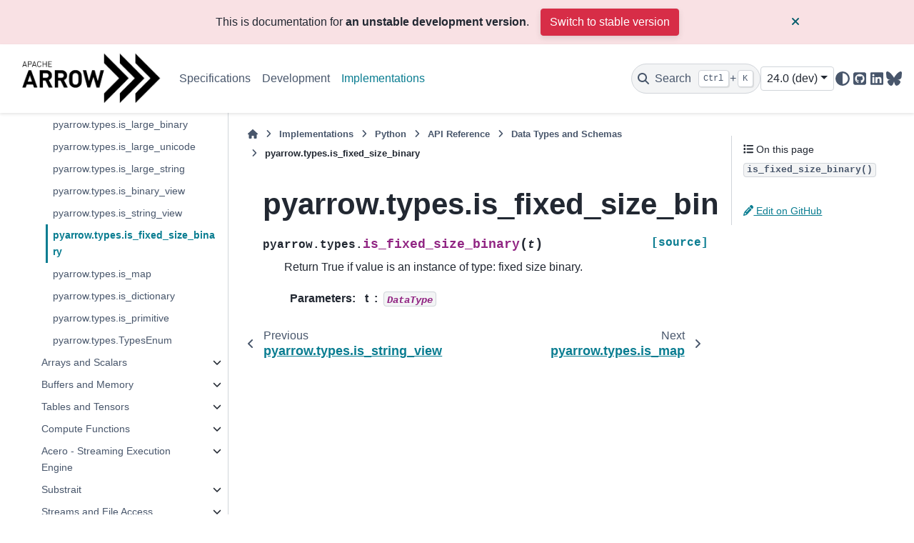

--- FILE ---
content_type: text/html
request_url: https://arrow.apache.org/docs/dev/python/generated/pyarrow.types.is_fixed_size_binary.html
body_size: 15554
content:

<!DOCTYPE html>


<html lang="en" data-content_root="../../" >

  <head>
    <meta charset="utf-8" />
    <meta name="viewport" content="width=device-width, initial-scale=1.0" /><meta name="viewport" content="width=device-width, initial-scale=1" />

    <title>pyarrow.types.is_fixed_size_binary &#8212; Apache Arrow v23.0.0.dev372</title>
  
  
  
  <script data-cfasync="false">
    document.documentElement.dataset.mode = localStorage.getItem("mode") || "";
    document.documentElement.dataset.theme = localStorage.getItem("theme") || "";
  </script>
  <!--
    this give us a css class that will be invisible only if js is disabled
  -->
  <noscript>
    <style>
      .pst-js-only { display: none !important; }

    </style>
  </noscript>
  
  <!-- Loaded before other Sphinx assets -->
  <link href="../../_static/styles/theme.css?digest=8878045cc6db502f8baf" rel="stylesheet" />
<link href="../../_static/styles/pydata-sphinx-theme.css?digest=8878045cc6db502f8baf" rel="stylesheet" />

    <link rel="stylesheet" type="text/css" href="../../_static/pygments.css?v=03e43079" />
    <link rel="stylesheet" type="text/css" href="../../_static/copybutton.css?v=76b2166b" />
    <link rel="stylesheet" type="text/css" href="../../_static/sphinx-design.min.css?v=95c83b7e" />
    <link rel="stylesheet" type="text/css" href="../../_static/theme_overrides.css?v=8dcd28dc" />
  
  <!-- So that users can add custom icons -->
  <script src="../../_static/scripts/fontawesome.js?digest=8878045cc6db502f8baf"></script>
  <!-- Pre-loaded scripts that we'll load fully later -->
  <link rel="preload" as="script" href="../../_static/scripts/bootstrap.js?digest=8878045cc6db502f8baf" />
<link rel="preload" as="script" href="../../_static/scripts/pydata-sphinx-theme.js?digest=8878045cc6db502f8baf" />

    <script src="../../_static/documentation_options.js?v=58f11879"></script>
    <script src="../../_static/doctools.js?v=9bcbadda"></script>
    <script src="../../_static/sphinx_highlight.js?v=dc90522c"></script>
    <script src="../../_static/clipboard.min.js?v=a7894cd8"></script>
    <script src="../../_static/copybutton.js?v=3bb21c8c"></script>
    <script src="../../_static/design-tabs.js?v=f930bc37"></script>
    <script>DOCUMENTATION_OPTIONS.pagename = 'python/generated/pyarrow.types.is_fixed_size_binary';</script>
    <script>
        DOCUMENTATION_OPTIONS.theme_version = '0.16.1';
        DOCUMENTATION_OPTIONS.theme_switcher_json_url = '/docs/_static/versions.json';
        DOCUMENTATION_OPTIONS.theme_switcher_version_match = 'dev/';
        DOCUMENTATION_OPTIONS.show_version_warning_banner =
            true;
        </script>
    <link rel="canonical" href="https://arrow.apache.org/docs/python/generated/pyarrow.types.is_fixed_size_binary.html" />
    <link rel="icon" href="../../_static/favicon.ico"/>
    <link rel="index" title="Index" href="../../genindex.html" />
    <link rel="search" title="Search" href="../../search.html" />
    <link rel="next" title="pyarrow.types.is_map" href="pyarrow.types.is_map.html" />
    <link rel="prev" title="pyarrow.types.is_string_view" href="pyarrow.types.is_string_view.html" />
  
  <meta name="viewport" content="width=device-width, initial-scale=1"/>
  <meta name="docsearch:language" content="en"/>
  <meta name="docsearch:version" content="23.0.0.dev372" />

  <!-- Matomo -->
  <script>
    var _paq = window._paq = window._paq || [];
    /* tracker methods like "setCustomDimension" should be called before "trackPageView" */
    /* We explicitly disable cookie tracking to avoid privacy issues */
    _paq.push(['disableCookies']);
    _paq.push(['trackPageView']);
    _paq.push(['enableLinkTracking']);
    (function() {
      var u="https://analytics.apache.org/";
      _paq.push(['setTrackerUrl', u+'matomo.php']);
      _paq.push(['setSiteId', '20']);
      var d=document, g=d.createElement('script'), s=d.getElementsByTagName('script')[0];
      g.async=true; g.src=u+'matomo.js'; s.parentNode.insertBefore(g,s);
    })();
  </script>
  <!-- End Matomo Code -->

  </head>
  
  
  <body data-bs-spy="scroll" data-bs-target=".bd-toc-nav" data-offset="180" data-bs-root-margin="0px 0px -60%" data-default-mode="">

  
  
  <div id="pst-skip-link" class="skip-link d-print-none"><a href="#main-content">Skip to main content</a></div>
  
  <div id="pst-scroll-pixel-helper"></div>
  
  <button type="button" class="btn rounded-pill" id="pst-back-to-top">
    <i class="fa-solid fa-arrow-up"></i>Back to top</button>

  
  <dialog id="pst-search-dialog">
    
<form class="bd-search d-flex align-items-center"
      action="../../search.html"
      method="get">
  <i class="fa-solid fa-magnifying-glass"></i>
  <input type="search"
         class="form-control"
         name="q"
         placeholder="Search the docs ..."
         aria-label="Search the docs ..."
         autocomplete="off"
         autocorrect="off"
         autocapitalize="off"
         spellcheck="false"/>
  <span class="search-button__kbd-shortcut"><kbd class="kbd-shortcut__modifier">Ctrl</kbd>+<kbd>K</kbd></span>
</form>
  </dialog>

  <div class="pst-async-banner-revealer d-none">
  <aside id="bd-header-version-warning" class="d-none d-print-none" aria-label="Version warning"></aside>
</div>

  
    <header class="bd-header navbar navbar-expand-lg bd-navbar d-print-none">
<div class="bd-header__inner bd-page-width">
  <button class="pst-navbar-icon sidebar-toggle primary-toggle" aria-label="Site navigation">
    <span class="fa-solid fa-bars"></span>
  </button>
  
  
  <div class=" navbar-header-items__start">
    
      <div class="navbar-item">

  
    
  

<a class="navbar-brand logo" href="../../index.html">
  
  
  
  
  
    
    
      
    
    
    <img src="../../_static/arrow.png" class="logo__image only-light" alt="Apache Arrow v23.0.0.dev372 - Home"/>
    <img src="../../_static/arrow-dark.png" class="logo__image only-dark pst-js-only" alt="Apache Arrow v23.0.0.dev372 - Home"/>
  
  
</a></div>
    
  </div>
  
  <div class=" navbar-header-items">
    
    <div class="me-auto navbar-header-items__center">
      
        <div class="navbar-item">
<nav>
  <ul class="bd-navbar-elements navbar-nav">
    
<li class="nav-item ">
  <a class="nav-link nav-internal" href="../../format/index.html">
    Specifications
  </a>
</li>


<li class="nav-item ">
  <a class="nav-link nav-internal" href="../../developers/index.html">
    Development
  </a>
</li>


<li class="nav-item current active">
  <a class="nav-link nav-internal" href="../../implementations.html">
    Implementations
  </a>
</li>

  </ul>
</nav></div>
      
    </div>
    
    
    <div class="navbar-header-items__end">
      
        <div class="navbar-item navbar-persistent--container">
          

<button class="btn search-button-field search-button__button pst-js-only" title="Search" aria-label="Search" data-bs-placement="bottom" data-bs-toggle="tooltip">
 <i class="fa-solid fa-magnifying-glass"></i>
 <span class="search-button__default-text">Search</span>
 <span class="search-button__kbd-shortcut"><kbd class="kbd-shortcut__modifier">Ctrl</kbd>+<kbd class="kbd-shortcut__modifier">K</kbd></span>
</button>
        </div>
      
      
        <div class="navbar-item"><div class="kapa-ai-bot">
    <script
        async
        src="https://widget.kapa.ai/kapa-widget.bundle.js"
        data-website-id="9db461d5-ac77-4b3f-a5c5-75efa78339d2"
        data-project-name="Apache Arrow"
        data-project-color="#000000"
        data-project-logo="https://arrow.apache.org/img/arrow-logo_chevrons_white-txt_black-bg.png"
        data-modal-disclaimer="This is a custom LLM with access to all [Arrow documentation](https://arrow.apache.org/docs/). Please include the language you are using in your question, e.g., Python, C++, Java, R, etc."
        data-consent-required="true" 
        data-user-analytics-cookie-enabled="false"
        data-consent-screen-disclaimer="By clicking &quot;I agree, let's chat&quot;, you consent to the use of the AI assistant in accordance with kapa.ai's [Privacy Policy](https://www.kapa.ai/content/privacy-policy). This service uses reCAPTCHA, which requires your consent to Google's [Privacy Policy](https://policies.google.com/privacy) and [Terms of Service](https://policies.google.com/terms). By proceeding, you explicitly agree to both kapa.ai's and Google's privacy policies."
    ></script>
   
</div>

</div>
      
        <div class="navbar-item">
<div class="version-switcher__container dropdown pst-js-only">
  <button id="pst-version-switcher-button-2"
    type="button"
    class="version-switcher__button btn btn-sm dropdown-toggle"
    data-bs-toggle="dropdown"
    aria-haspopup="listbox"
    aria-controls="pst-version-switcher-list-2"
    aria-label="Version switcher list"
  >
    Choose version  <!-- this text may get changed later by javascript -->
    <span class="caret"></span>
  </button>
  <div id="pst-version-switcher-list-2"
    class="version-switcher__menu dropdown-menu list-group-flush py-0"
    role="listbox" aria-labelledby="pst-version-switcher-button-2">
    <!-- dropdown will be populated by javascript on page load -->
  </div>
</div></div>
      
        <div class="navbar-item">

<button class="btn btn-sm nav-link pst-navbar-icon theme-switch-button pst-js-only" aria-label="Color mode" data-bs-title="Color mode"  data-bs-placement="bottom" data-bs-toggle="tooltip">
  <i class="theme-switch fa-solid fa-sun                fa-lg" data-mode="light" title="Light"></i>
  <i class="theme-switch fa-solid fa-moon               fa-lg" data-mode="dark"  title="Dark"></i>
  <i class="theme-switch fa-solid fa-circle-half-stroke fa-lg" data-mode="auto"  title="System Settings"></i>
</button></div>
      
        <div class="navbar-item"><ul class="navbar-icon-links"
    aria-label="Icon Links">
        <li class="nav-item">
          
          
          
          
          
          
          
          
          <a href="https://github.com/apache/arrow" title="GitHub" class="nav-link pst-navbar-icon" rel="noopener" target="_blank" data-bs-toggle="tooltip" data-bs-placement="bottom"><i class="fa-brands fa-square-github fa-lg" aria-hidden="true"></i>
            <span class="sr-only">GitHub</span></a>
        </li>
        <li class="nav-item">
          
          
          
          
          
          
          
          
          <a href="https://www.linkedin.com/company/apache-arrow/" title="LinkedIn" class="nav-link pst-navbar-icon" rel="noopener" target="_blank" data-bs-toggle="tooltip" data-bs-placement="bottom"><i class="fa-brands fa-linkedin fa-lg" aria-hidden="true"></i>
            <span class="sr-only">LinkedIn</span></a>
        </li>
        <li class="nav-item">
          
          
          
          
          
          
          
          
          <a href="https://bsky.app/profile/arrow.apache.org" title="BlueSky" class="nav-link pst-navbar-icon" rel="noopener" target="_blank" data-bs-toggle="tooltip" data-bs-placement="bottom"><i class="fa-brands fa-bluesky fa-lg" aria-hidden="true"></i>
            <span class="sr-only">BlueSky</span></a>
        </li>
</ul></div>
      
    </div>
    
  </div>
  
  
    <div class="navbar-persistent--mobile">

<button class="btn search-button-field search-button__button pst-js-only" title="Search" aria-label="Search" data-bs-placement="bottom" data-bs-toggle="tooltip">
 <i class="fa-solid fa-magnifying-glass"></i>
 <span class="search-button__default-text">Search</span>
 <span class="search-button__kbd-shortcut"><kbd class="kbd-shortcut__modifier">Ctrl</kbd>+<kbd class="kbd-shortcut__modifier">K</kbd></span>
</button>
    </div>
  

  
    <button class="pst-navbar-icon sidebar-toggle secondary-toggle" aria-label="On this page">
      <span class="fa-solid fa-outdent"></span>
    </button>
  
</div>

    </header>
  

  <div class="bd-container">
    <div class="bd-container__inner bd-page-width">
      
      
      
      <dialog id="pst-primary-sidebar-modal"></dialog>
      <div id="pst-primary-sidebar" class="bd-sidebar-primary bd-sidebar">
        

  
  <div class="sidebar-header-items sidebar-primary__section">
    
    
      <div class="sidebar-header-items__center">
        
          
          
            <div class="navbar-item">
<nav>
  <ul class="bd-navbar-elements navbar-nav">
    
<li class="nav-item ">
  <a class="nav-link nav-internal" href="../../format/index.html">
    Specifications
  </a>
</li>


<li class="nav-item ">
  <a class="nav-link nav-internal" href="../../developers/index.html">
    Development
  </a>
</li>


<li class="nav-item current active">
  <a class="nav-link nav-internal" href="../../implementations.html">
    Implementations
  </a>
</li>

  </ul>
</nav></div>
          
        
      </div>
    
    
    
      <div class="sidebar-header-items__end">
        
          <div class="navbar-item"><div class="kapa-ai-bot">
    <script
        async
        src="https://widget.kapa.ai/kapa-widget.bundle.js"
        data-website-id="9db461d5-ac77-4b3f-a5c5-75efa78339d2"
        data-project-name="Apache Arrow"
        data-project-color="#000000"
        data-project-logo="https://arrow.apache.org/img/arrow-logo_chevrons_white-txt_black-bg.png"
        data-modal-disclaimer="This is a custom LLM with access to all [Arrow documentation](https://arrow.apache.org/docs/). Please include the language you are using in your question, e.g., Python, C++, Java, R, etc."
        data-consent-required="true" 
        data-user-analytics-cookie-enabled="false"
        data-consent-screen-disclaimer="By clicking &quot;I agree, let's chat&quot;, you consent to the use of the AI assistant in accordance with kapa.ai's [Privacy Policy](https://www.kapa.ai/content/privacy-policy). This service uses reCAPTCHA, which requires your consent to Google's [Privacy Policy](https://policies.google.com/privacy) and [Terms of Service](https://policies.google.com/terms). By proceeding, you explicitly agree to both kapa.ai's and Google's privacy policies."
    ></script>
   
</div>

</div>
        
          <div class="navbar-item">
<div class="version-switcher__container dropdown pst-js-only">
  <button id="pst-version-switcher-button-3"
    type="button"
    class="version-switcher__button btn btn-sm dropdown-toggle"
    data-bs-toggle="dropdown"
    aria-haspopup="listbox"
    aria-controls="pst-version-switcher-list-3"
    aria-label="Version switcher list"
  >
    Choose version  <!-- this text may get changed later by javascript -->
    <span class="caret"></span>
  </button>
  <div id="pst-version-switcher-list-3"
    class="version-switcher__menu dropdown-menu list-group-flush py-0"
    role="listbox" aria-labelledby="pst-version-switcher-button-3">
    <!-- dropdown will be populated by javascript on page load -->
  </div>
</div></div>
        
          <div class="navbar-item">

<button class="btn btn-sm nav-link pst-navbar-icon theme-switch-button pst-js-only" aria-label="Color mode" data-bs-title="Color mode"  data-bs-placement="bottom" data-bs-toggle="tooltip">
  <i class="theme-switch fa-solid fa-sun                fa-lg" data-mode="light" title="Light"></i>
  <i class="theme-switch fa-solid fa-moon               fa-lg" data-mode="dark"  title="Dark"></i>
  <i class="theme-switch fa-solid fa-circle-half-stroke fa-lg" data-mode="auto"  title="System Settings"></i>
</button></div>
        
          <div class="navbar-item"><ul class="navbar-icon-links"
    aria-label="Icon Links">
        <li class="nav-item">
          
          
          
          
          
          
          
          
          <a href="https://github.com/apache/arrow" title="GitHub" class="nav-link pst-navbar-icon" rel="noopener" target="_blank" data-bs-toggle="tooltip" data-bs-placement="bottom"><i class="fa-brands fa-square-github fa-lg" aria-hidden="true"></i>
            <span class="sr-only">GitHub</span></a>
        </li>
        <li class="nav-item">
          
          
          
          
          
          
          
          
          <a href="https://www.linkedin.com/company/apache-arrow/" title="LinkedIn" class="nav-link pst-navbar-icon" rel="noopener" target="_blank" data-bs-toggle="tooltip" data-bs-placement="bottom"><i class="fa-brands fa-linkedin fa-lg" aria-hidden="true"></i>
            <span class="sr-only">LinkedIn</span></a>
        </li>
        <li class="nav-item">
          
          
          
          
          
          
          
          
          <a href="https://bsky.app/profile/arrow.apache.org" title="BlueSky" class="nav-link pst-navbar-icon" rel="noopener" target="_blank" data-bs-toggle="tooltip" data-bs-placement="bottom"><i class="fa-brands fa-bluesky fa-lg" aria-hidden="true"></i>
            <span class="sr-only">BlueSky</span></a>
        </li>
</ul></div>
        
      </div>
    
  </div>
  
    <div class="sidebar-primary-items__start sidebar-primary__section">
        <div class="sidebar-primary-item">
<nav class="bd-docs-nav bd-links"
     aria-label="Section Navigation">
  <p class="bd-links__title" role="heading" aria-level="1">Section Navigation</p>
  <div class="bd-toc-item navbar-nav"><ul class="current nav bd-sidenav">
<li class="toctree-l1"><a class="reference external" href="https://arrow.apache.org/dotnet/">.NET</a></li>
<li class="toctree-l1 has-children"><a class="reference internal" href="../../cpp/index.html">C++</a><details><summary><span class="toctree-toggle" role="presentation"><i class="fa-solid fa-chevron-down"></i></span></summary><ul>
<li class="toctree-l2 has-children"><a class="reference internal" href="../../cpp/getting_started.html">Getting Started</a><details><summary><span class="toctree-toggle" role="presentation"><i class="fa-solid fa-chevron-down"></i></span></summary><ul>
<li class="toctree-l3"><a class="reference internal" href="../../cpp/build_system.html">Using Arrow C++ in your own project</a></li>
<li class="toctree-l3"><a class="reference internal" href="../../cpp/conventions.html">Conventions</a></li>
<li class="toctree-l3"><a class="reference internal" href="../../cpp/tutorials/basic_arrow.html">Basic Arrow Data Structures</a></li>
<li class="toctree-l3"><a class="reference internal" href="../../cpp/tutorials/io_tutorial.html">Arrow File I/O</a></li>
<li class="toctree-l3"><a class="reference internal" href="../../cpp/tutorials/compute_tutorial.html">Arrow Compute</a></li>
<li class="toctree-l3"><a class="reference internal" href="../../cpp/tutorials/datasets_tutorial.html">Arrow Datasets</a></li>
</ul>
</details></li>
<li class="toctree-l2 has-children"><a class="reference internal" href="../../cpp/user_guide.html">User Guide</a><details><summary><span class="toctree-toggle" role="presentation"><i class="fa-solid fa-chevron-down"></i></span></summary><ul>
<li class="toctree-l3"><a class="reference internal" href="../../cpp/overview.html">High-Level Overview</a></li>
<li class="toctree-l3"><a class="reference internal" href="../../cpp/memory.html">Memory Management</a></li>
<li class="toctree-l3"><a class="reference internal" href="../../cpp/arrays.html">Arrays</a></li>
<li class="toctree-l3"><a class="reference internal" href="../../cpp/datatypes.html">Data Types</a></li>
<li class="toctree-l3"><a class="reference internal" href="../../cpp/tables.html">Tabular Data</a></li>
<li class="toctree-l3"><a class="reference internal" href="../../cpp/compute.html">Compute Functions</a></li>
<li class="toctree-l3 has-children"><a class="reference internal" href="../../cpp/gandiva.html">The Gandiva Expression Compiler</a><details><summary><span class="toctree-toggle" role="presentation"><i class="fa-solid fa-chevron-down"></i></span></summary><ul>
<li class="toctree-l4"><a class="reference internal" href="../../cpp/gandiva/expr_projector_filter.html">Gandiva Expression, Projector, and Filter</a></li>
<li class="toctree-l4"><a class="reference internal" href="../../cpp/gandiva/external_func.html">Gandiva External Functions Development Guide</a></li>
</ul>
</details></li>
<li class="toctree-l3 has-children"><a class="reference internal" href="../../cpp/acero.html">Acero: A C++ streaming execution engine</a><details><summary><span class="toctree-toggle" role="presentation"><i class="fa-solid fa-chevron-down"></i></span></summary><ul>
<li class="toctree-l4"><a class="reference internal" href="../../cpp/acero/overview.html">Acero Overview</a></li>
<li class="toctree-l4"><a class="reference internal" href="../../cpp/acero/user_guide.html">Acero User’s Guide</a></li>
<li class="toctree-l4"><a class="reference internal" href="../../cpp/acero/substrait.html">Using Acero with Substrait</a></li>
</ul>
</details></li>
<li class="toctree-l3"><a class="reference internal" href="../../cpp/io.html">Input / output and filesystems</a></li>
<li class="toctree-l3"><a class="reference internal" href="../../cpp/ipc.html">Reading and writing the Arrow IPC format</a></li>
<li class="toctree-l3"><a class="reference internal" href="../../cpp/orc.html">Reading and Writing ORC files</a></li>
<li class="toctree-l3"><a class="reference internal" href="../../cpp/parquet.html">Reading and writing Parquet files</a></li>
<li class="toctree-l3"><a class="reference internal" href="../../cpp/csv.html">Reading and Writing CSV files</a></li>
<li class="toctree-l3"><a class="reference internal" href="../../cpp/json.html">Reading JSON files</a></li>
<li class="toctree-l3"><a class="reference internal" href="../../cpp/dataset.html">Tabular Datasets</a></li>
<li class="toctree-l3"><a class="reference internal" href="../../cpp/flight.html">Arrow Flight RPC</a></li>
<li class="toctree-l3"><a class="reference internal" href="../../cpp/gdb.html">Debugging code using Arrow</a></li>
<li class="toctree-l3"><a class="reference internal" href="../../cpp/threading.html">Thread Management</a></li>
<li class="toctree-l3"><a class="reference internal" href="../../cpp/opentelemetry.html">OpenTelemetry</a></li>
<li class="toctree-l3"><a class="reference internal" href="../../cpp/env_vars.html">Environment Variables</a></li>
</ul>
</details></li>
<li class="toctree-l2 has-children"><a class="reference internal" href="../../cpp/examples/index.html">Examples</a><details><summary><span class="toctree-toggle" role="presentation"><i class="fa-solid fa-chevron-down"></i></span></summary><ul>
<li class="toctree-l3"><a class="reference internal" href="../../cpp/examples/cmake_minimal_build.html">Minimal build using CMake</a></li>
<li class="toctree-l3"><a class="reference internal" href="../../cpp/examples/compute_and_write_example.html">Compute and Write CSV Example</a></li>
<li class="toctree-l3"><a class="reference internal" href="../../cpp/examples/dataset_documentation_example.html">Arrow Datasets example</a></li>
<li class="toctree-l3"><a class="reference internal" href="../../cpp/examples/parquet_column_encryption.html">Parquet column encryption</a></li>
<li class="toctree-l3"><a class="reference internal" href="../../cpp/examples/row_columnar_conversion.html">Row to columnar conversion</a></li>
<li class="toctree-l3"><a class="reference internal" href="../../cpp/examples/tuple_range_conversion.html">std::tuple-like ranges to Arrow</a></li>
<li class="toctree-l3"><a class="reference internal" href="../../cpp/examples/converting_recordbatch_to_tensor.html">Converting RecordBatch to Tensor</a></li>
</ul>
</details></li>
<li class="toctree-l2 has-children"><a class="reference internal" href="../../cpp/api.html">API Reference</a><details><summary><span class="toctree-toggle" role="presentation"><i class="fa-solid fa-chevron-down"></i></span></summary><ul>
<li class="toctree-l3"><a class="reference internal" href="../../cpp/api/support.html">Programming Support</a></li>
<li class="toctree-l3"><a class="reference internal" href="../../cpp/api/memory.html">Memory (management)</a></li>
<li class="toctree-l3"><a class="reference internal" href="../../cpp/api/thread.html">Thread (management)</a></li>
<li class="toctree-l3"><a class="reference internal" href="../../cpp/api/datatype.html">Data Types</a></li>
<li class="toctree-l3"><a class="reference internal" href="../../cpp/api/array.html">Arrays</a></li>
<li class="toctree-l3"><a class="reference internal" href="../../cpp/api/extension.html">Extension</a></li>
<li class="toctree-l3"><a class="reference internal" href="../../cpp/api/scalar.html">Scalars</a></li>
<li class="toctree-l3"><a class="reference internal" href="../../cpp/api/builder.html">Array Builders</a></li>
<li class="toctree-l3"><a class="reference internal" href="../../cpp/api/table.html">Two-dimensional Datasets</a></li>
<li class="toctree-l3"><a class="reference internal" href="../../cpp/api/c_abi.html">C Interfaces</a></li>
<li class="toctree-l3"><a class="reference internal" href="../../cpp/api/compute.html">Compute Functions</a></li>
<li class="toctree-l3"><a class="reference internal" href="../../cpp/api/acero.html">Streaming Execution (Acero)</a></li>
<li class="toctree-l3"><a class="reference internal" href="../../cpp/api/gandiva.html">Gandiva Expression Compiler</a></li>
<li class="toctree-l3"><a class="reference internal" href="../../cpp/api/tensor.html">Tensors</a></li>
<li class="toctree-l3"><a class="reference internal" href="../../cpp/api/utilities.html">Utilities</a></li>
<li class="toctree-l3"><a class="reference internal" href="../../cpp/api/async.html">Asynchronous programming</a></li>
<li class="toctree-l3"><a class="reference internal" href="../../cpp/api/io.html">Input / output</a></li>
<li class="toctree-l3"><a class="reference internal" href="../../cpp/api/ipc.html">Arrow IPC</a></li>
<li class="toctree-l3"><a class="reference internal" href="../../cpp/api/formats.html">File Formats</a></li>
<li class="toctree-l3"><a class="reference internal" href="../../cpp/api/cuda.html">CUDA support</a></li>
<li class="toctree-l3"><a class="reference internal" href="../../cpp/api/flight.html">Arrow Flight RPC</a></li>
<li class="toctree-l3"><a class="reference internal" href="../../cpp/api/flightsql.html">Arrow Flight SQL</a></li>
<li class="toctree-l3"><a class="reference internal" href="../../cpp/api/filesystem.html">Filesystems</a></li>
<li class="toctree-l3"><a class="reference internal" href="../../cpp/api/dataset.html">Dataset</a></li>
</ul>
</details></li>
<li class="toctree-l2 has-children"><a class="reference internal" href="../../developers/cpp/index.html">C++ Development</a><details><summary><span class="toctree-toggle" role="presentation"><i class="fa-solid fa-chevron-down"></i></span></summary><ul>
<li class="toctree-l3"><a class="reference internal" href="../../developers/cpp/building.html">Building Arrow C++</a></li>
<li class="toctree-l3"><a class="reference internal" href="../../developers/cpp/development.html">Development Guidelines</a></li>
<li class="toctree-l3"><a class="reference internal" href="../../developers/cpp/windows.html">Developing on Windows</a></li>
<li class="toctree-l3"><a class="reference internal" href="../../developers/cpp/emscripten.html">Cross compiling for WebAssembly with Emscripten</a></li>
<li class="toctree-l3"><a class="reference internal" href="../../developers/cpp/conventions.html">Conventions</a></li>
<li class="toctree-l3"><a class="reference internal" href="../../developers/cpp/fuzzing.html">Fuzzing Arrow C++</a></li>
<li class="toctree-l3"><a class="reference internal" href="../../developers/cpp/compute.html">Developing Arrow C++ Compute</a></li>
<li class="toctree-l3 has-children"><a class="reference internal" href="../../developers/cpp/acero.html">Developing Acero</a><details><summary><span class="toctree-toggle" role="presentation"><i class="fa-solid fa-chevron-down"></i></span></summary><ul>
<li class="toctree-l4"><a class="reference internal" href="../../developers/cpp/acero/swiss_table.html">Swiss Table</a></li>
</ul>
</details></li>
</ul>
</details></li>
<li class="toctree-l2"><a class="reference external" href="https://arrow.apache.org/cookbook/cpp/">C++ Cookbook</a></li>
</ul>
</details></li>
<li class="toctree-l1 has-children"><a class="reference internal" href="../../c_glib/index.html">C GLib</a><details><summary><span class="toctree-toggle" role="presentation"><i class="fa-solid fa-chevron-down"></i></span></summary><ul>
<li class="toctree-l2"><a class="reference internal" href="../../c_glib/arrow-glib/index.html">Apache Arrow GLib</a></li>
<li class="toctree-l2"><a class="reference internal" href="../../c_glib/arrow-cuda-glib/index.html">Apache Arrow CUDA GLib</a></li>
<li class="toctree-l2"><a class="reference internal" href="../../c_glib/arrow-dataset-glib/index.html">Apache Arrow Dataset</a></li>
<li class="toctree-l2"><a class="reference internal" href="../../c_glib/arrow-flight-glib/index.html">Apache Arrow Flight GLib</a></li>
<li class="toctree-l2"><a class="reference internal" href="../../c_glib/arrow-flight-sql-glib/index.html">Apache Arrow Flight SQL GLib</a></li>
<li class="toctree-l2"><a class="reference internal" href="../../c_glib/parquet-glib/index.html">Apache Parquet GLib</a></li>
<li class="toctree-l2"><a class="reference internal" href="../../c_glib/gandiva-glib/index.html">Gandiva GLib</a></li>
</ul>
</details></li>
<li class="toctree-l1"><a class="reference external" href="https://arrow.apache.org/go/">Go</a></li>
<li class="toctree-l1"><a class="reference external" href="https://arrow.apache.org/js/current/">JavaScript</a></li>
<li class="toctree-l1"><a class="reference external" href="https://arrow.apache.org/julia/">Julia</a></li>
<li class="toctree-l1"><a class="reference external" href="https://github.com/apache/arrow/blob/main/matlab/README.md">MATLAB</a></li>
<li class="toctree-l1 current active has-children"><a class="reference internal" href="../index.html">Python</a><details open="open"><summary><span class="toctree-toggle" role="presentation"><i class="fa-solid fa-chevron-down"></i></span></summary><ul class="current">
<li class="toctree-l2"><a class="reference internal" href="../install.html">Installing PyArrow</a></li>
<li class="toctree-l2"><a class="reference internal" href="../getstarted.html">Getting Started</a></li>
<li class="toctree-l2"><a class="reference internal" href="../data.html">Data Types and In-Memory Data Model</a></li>
<li class="toctree-l2"><a class="reference internal" href="../compute.html">Compute Functions</a></li>
<li class="toctree-l2"><a class="reference internal" href="../memory.html">Memory and IO Interfaces</a></li>
<li class="toctree-l2"><a class="reference internal" href="../ipc.html">Streaming, Serialization, and IPC</a></li>
<li class="toctree-l2"><a class="reference internal" href="../filesystems.html">Filesystem Interface</a></li>
<li class="toctree-l2"><a class="reference internal" href="../numpy.html">NumPy Integration</a></li>
<li class="toctree-l2"><a class="reference internal" href="../pandas.html">Pandas Integration</a></li>
<li class="toctree-l2"><a class="reference internal" href="../interchange_protocol.html">Dataframe Interchange Protocol</a></li>
<li class="toctree-l2"><a class="reference internal" href="../dlpack.html">The DLPack Protocol</a></li>
<li class="toctree-l2"><a class="reference internal" href="../timestamps.html">Timestamps</a></li>
<li class="toctree-l2"><a class="reference internal" href="../orc.html">Reading and Writing the Apache ORC Format</a></li>
<li class="toctree-l2"><a class="reference internal" href="../csv.html">Reading and Writing CSV files</a></li>
<li class="toctree-l2"><a class="reference internal" href="../feather.html">Feather File Format</a></li>
<li class="toctree-l2"><a class="reference internal" href="../json.html">Reading JSON files</a></li>
<li class="toctree-l2"><a class="reference internal" href="../parquet.html">Reading and Writing the Apache Parquet Format</a></li>
<li class="toctree-l2"><a class="reference internal" href="../dataset.html">Tabular Datasets</a></li>
<li class="toctree-l2"><a class="reference internal" href="../flight.html">Arrow Flight RPC</a></li>
<li class="toctree-l2"><a class="reference internal" href="../extending_types.html">Extending PyArrow</a></li>
<li class="toctree-l2 has-children"><a class="reference internal" href="../integration.html">PyArrow Integrations</a><details><summary><span class="toctree-toggle" role="presentation"><i class="fa-solid fa-chevron-down"></i></span></summary><ul>
<li class="toctree-l3"><a class="reference internal" href="../integration/substrait.html">Substrait</a></li>
<li class="toctree-l3"><a class="reference internal" href="../integration/python_r.html">Integrating PyArrow with R</a></li>
<li class="toctree-l3"><a class="reference internal" href="../integration/python_java.html">Integrating PyArrow with Java</a></li>
<li class="toctree-l3"><a class="reference internal" href="../integration/extending.html">Using pyarrow from C++ and Cython Code</a></li>
<li class="toctree-l3"><a class="reference internal" href="../integration/cuda.html">CUDA Integration</a></li>
</ul>
</details></li>
<li class="toctree-l2"><a class="reference internal" href="../env_vars.html">Environment Variables</a></li>
<li class="toctree-l2 current active has-children"><a class="reference internal" href="../api.html">API Reference</a><details open="open"><summary><span class="toctree-toggle" role="presentation"><i class="fa-solid fa-chevron-down"></i></span></summary><ul class="current">
<li class="toctree-l3 current active has-children"><a class="reference internal" href="../api/datatypes.html">Data Types and Schemas</a><details open="open"><summary><span class="toctree-toggle" role="presentation"><i class="fa-solid fa-chevron-down"></i></span></summary><ul class="current">
<li class="toctree-l4"><a class="reference internal" href="pyarrow.null.html">pyarrow.null</a></li>
<li class="toctree-l4"><a class="reference internal" href="pyarrow.bool_.html">pyarrow.bool_</a></li>
<li class="toctree-l4"><a class="reference internal" href="pyarrow.int8.html">pyarrow.int8</a></li>
<li class="toctree-l4"><a class="reference internal" href="pyarrow.int16.html">pyarrow.int16</a></li>
<li class="toctree-l4"><a class="reference internal" href="pyarrow.int32.html">pyarrow.int32</a></li>
<li class="toctree-l4"><a class="reference internal" href="pyarrow.int64.html">pyarrow.int64</a></li>
<li class="toctree-l4"><a class="reference internal" href="pyarrow.uint8.html">pyarrow.uint8</a></li>
<li class="toctree-l4"><a class="reference internal" href="pyarrow.uint16.html">pyarrow.uint16</a></li>
<li class="toctree-l4"><a class="reference internal" href="pyarrow.uint32.html">pyarrow.uint32</a></li>
<li class="toctree-l4"><a class="reference internal" href="pyarrow.uint64.html">pyarrow.uint64</a></li>
<li class="toctree-l4"><a class="reference internal" href="pyarrow.float16.html">pyarrow.float16</a></li>
<li class="toctree-l4"><a class="reference internal" href="pyarrow.float32.html">pyarrow.float32</a></li>
<li class="toctree-l4"><a class="reference internal" href="pyarrow.float64.html">pyarrow.float64</a></li>
<li class="toctree-l4"><a class="reference internal" href="pyarrow.time32.html">pyarrow.time32</a></li>
<li class="toctree-l4"><a class="reference internal" href="pyarrow.time64.html">pyarrow.time64</a></li>
<li class="toctree-l4"><a class="reference internal" href="pyarrow.timestamp.html">pyarrow.timestamp</a></li>
<li class="toctree-l4"><a class="reference internal" href="pyarrow.date32.html">pyarrow.date32</a></li>
<li class="toctree-l4"><a class="reference internal" href="pyarrow.date64.html">pyarrow.date64</a></li>
<li class="toctree-l4"><a class="reference internal" href="pyarrow.duration.html">pyarrow.duration</a></li>
<li class="toctree-l4"><a class="reference internal" href="pyarrow.month_day_nano_interval.html">pyarrow.month_day_nano_interval</a></li>
<li class="toctree-l4"><a class="reference internal" href="pyarrow.binary.html">pyarrow.binary</a></li>
<li class="toctree-l4"><a class="reference internal" href="pyarrow.string.html">pyarrow.string</a></li>
<li class="toctree-l4"><a class="reference internal" href="pyarrow.utf8.html">pyarrow.utf8</a></li>
<li class="toctree-l4"><a class="reference internal" href="pyarrow.large_binary.html">pyarrow.large_binary</a></li>
<li class="toctree-l4"><a class="reference internal" href="pyarrow.large_string.html">pyarrow.large_string</a></li>
<li class="toctree-l4"><a class="reference internal" href="pyarrow.large_utf8.html">pyarrow.large_utf8</a></li>
<li class="toctree-l4"><a class="reference internal" href="pyarrow.binary_view.html">pyarrow.binary_view</a></li>
<li class="toctree-l4"><a class="reference internal" href="pyarrow.string_view.html">pyarrow.string_view</a></li>
<li class="toctree-l4"><a class="reference internal" href="pyarrow.decimal128.html">pyarrow.decimal128</a></li>
<li class="toctree-l4"><a class="reference internal" href="pyarrow.decimal256.html">pyarrow.decimal256</a></li>
<li class="toctree-l4"><a class="reference internal" href="pyarrow.list_.html">pyarrow.list_</a></li>
<li class="toctree-l4"><a class="reference internal" href="pyarrow.large_list.html">pyarrow.large_list</a></li>
<li class="toctree-l4"><a class="reference internal" href="pyarrow.list_view.html">pyarrow.list_view</a></li>
<li class="toctree-l4"><a class="reference internal" href="pyarrow.large_list_view.html">pyarrow.large_list_view</a></li>
<li class="toctree-l4"><a class="reference internal" href="pyarrow.map_.html">pyarrow.map_</a></li>
<li class="toctree-l4"><a class="reference internal" href="pyarrow.struct.html">pyarrow.struct</a></li>
<li class="toctree-l4"><a class="reference internal" href="pyarrow.dictionary.html">pyarrow.dictionary</a></li>
<li class="toctree-l4"><a class="reference internal" href="pyarrow.run_end_encoded.html">pyarrow.run_end_encoded</a></li>
<li class="toctree-l4"><a class="reference internal" href="pyarrow.fixed_shape_tensor.html">pyarrow.fixed_shape_tensor</a></li>
<li class="toctree-l4"><a class="reference internal" href="pyarrow.union.html">pyarrow.union</a></li>
<li class="toctree-l4"><a class="reference internal" href="pyarrow.dense_union.html">pyarrow.dense_union</a></li>
<li class="toctree-l4"><a class="reference internal" href="pyarrow.sparse_union.html">pyarrow.sparse_union</a></li>
<li class="toctree-l4"><a class="reference internal" href="pyarrow.opaque.html">pyarrow.opaque</a></li>
<li class="toctree-l4"><a class="reference internal" href="pyarrow.bool8.html">pyarrow.bool8</a></li>
<li class="toctree-l4"><a class="reference internal" href="pyarrow.uuid.html">pyarrow.uuid</a></li>
<li class="toctree-l4"><a class="reference internal" href="pyarrow.json_.html">pyarrow.json_</a></li>
<li class="toctree-l4"><a class="reference internal" href="pyarrow.field.html">pyarrow.field</a></li>
<li class="toctree-l4"><a class="reference internal" href="pyarrow.schema.html">pyarrow.schema</a></li>
<li class="toctree-l4"><a class="reference internal" href="pyarrow.from_numpy_dtype.html">pyarrow.from_numpy_dtype</a></li>
<li class="toctree-l4"><a class="reference internal" href="pyarrow.unify_schemas.html">pyarrow.unify_schemas</a></li>
<li class="toctree-l4"><a class="reference internal" href="pyarrow.DataType.html">pyarrow.DataType</a></li>
<li class="toctree-l4"><a class="reference internal" href="pyarrow.DictionaryType.html">pyarrow.DictionaryType</a></li>
<li class="toctree-l4"><a class="reference internal" href="pyarrow.ListType.html">pyarrow.ListType</a></li>
<li class="toctree-l4"><a class="reference internal" href="pyarrow.ListViewType.html">pyarrow.ListViewType</a></li>
<li class="toctree-l4"><a class="reference internal" href="pyarrow.FixedSizeListType.html">pyarrow.FixedSizeListType</a></li>
<li class="toctree-l4"><a class="reference internal" href="pyarrow.LargeListType.html">pyarrow.LargeListType</a></li>
<li class="toctree-l4"><a class="reference internal" href="pyarrow.LargeListViewType.html">pyarrow.LargeListViewType</a></li>
<li class="toctree-l4"><a class="reference internal" href="pyarrow.MapType.html">pyarrow.MapType</a></li>
<li class="toctree-l4"><a class="reference internal" href="pyarrow.StructType.html">pyarrow.StructType</a></li>
<li class="toctree-l4"><a class="reference internal" href="pyarrow.UnionType.html">pyarrow.UnionType</a></li>
<li class="toctree-l4"><a class="reference internal" href="pyarrow.DenseUnionType.html">pyarrow.DenseUnionType</a></li>
<li class="toctree-l4"><a class="reference internal" href="pyarrow.SparseUnionType.html">pyarrow.SparseUnionType</a></li>
<li class="toctree-l4"><a class="reference internal" href="pyarrow.TimestampType.html">pyarrow.TimestampType</a></li>
<li class="toctree-l4"><a class="reference internal" href="pyarrow.Time32Type.html">pyarrow.Time32Type</a></li>
<li class="toctree-l4"><a class="reference internal" href="pyarrow.Time64Type.html">pyarrow.Time64Type</a></li>
<li class="toctree-l4"><a class="reference internal" href="pyarrow.DurationType.html">pyarrow.DurationType</a></li>
<li class="toctree-l4"><a class="reference internal" href="pyarrow.FixedSizeBinaryType.html">pyarrow.FixedSizeBinaryType</a></li>
<li class="toctree-l4"><a class="reference internal" href="pyarrow.Decimal32Type.html">pyarrow.Decimal32Type</a></li>
<li class="toctree-l4"><a class="reference internal" href="pyarrow.Decimal64Type.html">pyarrow.Decimal64Type</a></li>
<li class="toctree-l4"><a class="reference internal" href="pyarrow.Decimal128Type.html">pyarrow.Decimal128Type</a></li>
<li class="toctree-l4"><a class="reference internal" href="pyarrow.Decimal256Type.html">pyarrow.Decimal256Type</a></li>
<li class="toctree-l4"><a class="reference internal" href="pyarrow.Field.html">pyarrow.Field</a></li>
<li class="toctree-l4"><a class="reference internal" href="pyarrow.Schema.html">pyarrow.Schema</a></li>
<li class="toctree-l4"><a class="reference internal" href="pyarrow.RunEndEncodedType.html">pyarrow.RunEndEncodedType</a></li>
<li class="toctree-l4"><a class="reference internal" href="pyarrow.BaseExtensionType.html">pyarrow.BaseExtensionType</a></li>
<li class="toctree-l4"><a class="reference internal" href="pyarrow.ExtensionType.html">pyarrow.ExtensionType</a></li>
<li class="toctree-l4"><a class="reference internal" href="pyarrow.UnknownExtensionType.html">pyarrow.UnknownExtensionType</a></li>
<li class="toctree-l4"><a class="reference internal" href="pyarrow.register_extension_type.html">pyarrow.register_extension_type</a></li>
<li class="toctree-l4"><a class="reference internal" href="pyarrow.unregister_extension_type.html">pyarrow.unregister_extension_type</a></li>
<li class="toctree-l4"><a class="reference internal" href="pyarrow.FixedShapeTensorType.html">pyarrow.FixedShapeTensorType</a></li>
<li class="toctree-l4"><a class="reference internal" href="pyarrow.OpaqueType.html">pyarrow.OpaqueType</a></li>
<li class="toctree-l4"><a class="reference internal" href="pyarrow.JsonType.html">pyarrow.JsonType</a></li>
<li class="toctree-l4"><a class="reference internal" href="pyarrow.UuidType.html">pyarrow.UuidType</a></li>
<li class="toctree-l4"><a class="reference internal" href="pyarrow.Bool8Type.html">pyarrow.Bool8Type</a></li>
<li class="toctree-l4"><a class="reference internal" href="pyarrow.types.is_boolean.html">pyarrow.types.is_boolean</a></li>
<li class="toctree-l4"><a class="reference internal" href="pyarrow.types.is_integer.html">pyarrow.types.is_integer</a></li>
<li class="toctree-l4"><a class="reference internal" href="pyarrow.types.is_signed_integer.html">pyarrow.types.is_signed_integer</a></li>
<li class="toctree-l4"><a class="reference internal" href="pyarrow.types.is_unsigned_integer.html">pyarrow.types.is_unsigned_integer</a></li>
<li class="toctree-l4"><a class="reference internal" href="pyarrow.types.is_int8.html">pyarrow.types.is_int8</a></li>
<li class="toctree-l4"><a class="reference internal" href="pyarrow.types.is_int16.html">pyarrow.types.is_int16</a></li>
<li class="toctree-l4"><a class="reference internal" href="pyarrow.types.is_int32.html">pyarrow.types.is_int32</a></li>
<li class="toctree-l4"><a class="reference internal" href="pyarrow.types.is_int64.html">pyarrow.types.is_int64</a></li>
<li class="toctree-l4"><a class="reference internal" href="pyarrow.types.is_uint8.html">pyarrow.types.is_uint8</a></li>
<li class="toctree-l4"><a class="reference internal" href="pyarrow.types.is_uint16.html">pyarrow.types.is_uint16</a></li>
<li class="toctree-l4"><a class="reference internal" href="pyarrow.types.is_uint32.html">pyarrow.types.is_uint32</a></li>
<li class="toctree-l4"><a class="reference internal" href="pyarrow.types.is_uint64.html">pyarrow.types.is_uint64</a></li>
<li class="toctree-l4"><a class="reference internal" href="pyarrow.types.is_floating.html">pyarrow.types.is_floating</a></li>
<li class="toctree-l4"><a class="reference internal" href="pyarrow.types.is_float16.html">pyarrow.types.is_float16</a></li>
<li class="toctree-l4"><a class="reference internal" href="pyarrow.types.is_float32.html">pyarrow.types.is_float32</a></li>
<li class="toctree-l4"><a class="reference internal" href="pyarrow.types.is_float64.html">pyarrow.types.is_float64</a></li>
<li class="toctree-l4"><a class="reference internal" href="pyarrow.types.is_decimal.html">pyarrow.types.is_decimal</a></li>
<li class="toctree-l4"><a class="reference internal" href="pyarrow.types.is_decimal128.html">pyarrow.types.is_decimal128</a></li>
<li class="toctree-l4"><a class="reference internal" href="pyarrow.types.is_decimal256.html">pyarrow.types.is_decimal256</a></li>
<li class="toctree-l4"><a class="reference internal" href="pyarrow.types.is_list.html">pyarrow.types.is_list</a></li>
<li class="toctree-l4"><a class="reference internal" href="pyarrow.types.is_large_list.html">pyarrow.types.is_large_list</a></li>
<li class="toctree-l4"><a class="reference internal" href="pyarrow.types.is_fixed_size_list.html">pyarrow.types.is_fixed_size_list</a></li>
<li class="toctree-l4"><a class="reference internal" href="pyarrow.types.is_list_view.html">pyarrow.types.is_list_view</a></li>
<li class="toctree-l4"><a class="reference internal" href="pyarrow.types.is_large_list_view.html">pyarrow.types.is_large_list_view</a></li>
<li class="toctree-l4"><a class="reference internal" href="pyarrow.types.is_struct.html">pyarrow.types.is_struct</a></li>
<li class="toctree-l4"><a class="reference internal" href="pyarrow.types.is_union.html">pyarrow.types.is_union</a></li>
<li class="toctree-l4"><a class="reference internal" href="pyarrow.types.is_nested.html">pyarrow.types.is_nested</a></li>
<li class="toctree-l4"><a class="reference internal" href="pyarrow.types.is_run_end_encoded.html">pyarrow.types.is_run_end_encoded</a></li>
<li class="toctree-l4"><a class="reference internal" href="pyarrow.types.is_temporal.html">pyarrow.types.is_temporal</a></li>
<li class="toctree-l4"><a class="reference internal" href="pyarrow.types.is_timestamp.html">pyarrow.types.is_timestamp</a></li>
<li class="toctree-l4"><a class="reference internal" href="pyarrow.types.is_date.html">pyarrow.types.is_date</a></li>
<li class="toctree-l4"><a class="reference internal" href="pyarrow.types.is_date32.html">pyarrow.types.is_date32</a></li>
<li class="toctree-l4"><a class="reference internal" href="pyarrow.types.is_date64.html">pyarrow.types.is_date64</a></li>
<li class="toctree-l4"><a class="reference internal" href="pyarrow.types.is_time.html">pyarrow.types.is_time</a></li>
<li class="toctree-l4"><a class="reference internal" href="pyarrow.types.is_time32.html">pyarrow.types.is_time32</a></li>
<li class="toctree-l4"><a class="reference internal" href="pyarrow.types.is_time64.html">pyarrow.types.is_time64</a></li>
<li class="toctree-l4"><a class="reference internal" href="pyarrow.types.is_duration.html">pyarrow.types.is_duration</a></li>
<li class="toctree-l4"><a class="reference internal" href="pyarrow.types.is_interval.html">pyarrow.types.is_interval</a></li>
<li class="toctree-l4"><a class="reference internal" href="pyarrow.types.is_null.html">pyarrow.types.is_null</a></li>
<li class="toctree-l4"><a class="reference internal" href="pyarrow.types.is_binary.html">pyarrow.types.is_binary</a></li>
<li class="toctree-l4"><a class="reference internal" href="pyarrow.types.is_unicode.html">pyarrow.types.is_unicode</a></li>
<li class="toctree-l4"><a class="reference internal" href="pyarrow.types.is_string.html">pyarrow.types.is_string</a></li>
<li class="toctree-l4"><a class="reference internal" href="pyarrow.types.is_large_binary.html">pyarrow.types.is_large_binary</a></li>
<li class="toctree-l4"><a class="reference internal" href="pyarrow.types.is_large_unicode.html">pyarrow.types.is_large_unicode</a></li>
<li class="toctree-l4"><a class="reference internal" href="pyarrow.types.is_large_string.html">pyarrow.types.is_large_string</a></li>
<li class="toctree-l4"><a class="reference internal" href="pyarrow.types.is_binary_view.html">pyarrow.types.is_binary_view</a></li>
<li class="toctree-l4"><a class="reference internal" href="pyarrow.types.is_string_view.html">pyarrow.types.is_string_view</a></li>
<li class="toctree-l4 current active"><a class="current reference internal" href="#">pyarrow.types.is_fixed_size_binary</a></li>
<li class="toctree-l4"><a class="reference internal" href="pyarrow.types.is_map.html">pyarrow.types.is_map</a></li>
<li class="toctree-l4"><a class="reference internal" href="pyarrow.types.is_dictionary.html">pyarrow.types.is_dictionary</a></li>
<li class="toctree-l4"><a class="reference internal" href="pyarrow.types.is_primitive.html">pyarrow.types.is_primitive</a></li>
<li class="toctree-l4"><a class="reference internal" href="pyarrow.types.TypesEnum.html">pyarrow.types.TypesEnum</a></li>
</ul>
</details></li>
<li class="toctree-l3 has-children"><a class="reference internal" href="../api/arrays.html">Arrays and Scalars</a><details><summary><span class="toctree-toggle" role="presentation"><i class="fa-solid fa-chevron-down"></i></span></summary><ul>
<li class="toctree-l4"><a class="reference internal" href="pyarrow.arange.html">pyarrow.arange</a></li>
<li class="toctree-l4"><a class="reference internal" href="pyarrow.array.html">pyarrow.array</a></li>
<li class="toctree-l4"><a class="reference internal" href="pyarrow.nulls.html">pyarrow.nulls</a></li>
<li class="toctree-l4"><a class="reference internal" href="pyarrow.repeat.html">pyarrow.repeat</a></li>
<li class="toctree-l4"><a class="reference internal" href="pyarrow.infer_type.html">pyarrow.infer_type</a></li>
<li class="toctree-l4"><a class="reference internal" href="pyarrow.Array.html">pyarrow.Array</a></li>
<li class="toctree-l4"><a class="reference internal" href="pyarrow.BooleanArray.html">pyarrow.BooleanArray</a></li>
<li class="toctree-l4"><a class="reference internal" href="pyarrow.FloatingPointArray.html">pyarrow.FloatingPointArray</a></li>
<li class="toctree-l4"><a class="reference internal" href="pyarrow.IntegerArray.html">pyarrow.IntegerArray</a></li>
<li class="toctree-l4"><a class="reference internal" href="pyarrow.Int8Array.html">pyarrow.Int8Array</a></li>
<li class="toctree-l4"><a class="reference internal" href="pyarrow.Int16Array.html">pyarrow.Int16Array</a></li>
<li class="toctree-l4"><a class="reference internal" href="pyarrow.Int32Array.html">pyarrow.Int32Array</a></li>
<li class="toctree-l4"><a class="reference internal" href="pyarrow.Int64Array.html">pyarrow.Int64Array</a></li>
<li class="toctree-l4"><a class="reference internal" href="pyarrow.NullArray.html">pyarrow.NullArray</a></li>
<li class="toctree-l4"><a class="reference internal" href="pyarrow.NumericArray.html">pyarrow.NumericArray</a></li>
<li class="toctree-l4"><a class="reference internal" href="pyarrow.UInt8Array.html">pyarrow.UInt8Array</a></li>
<li class="toctree-l4"><a class="reference internal" href="pyarrow.UInt16Array.html">pyarrow.UInt16Array</a></li>
<li class="toctree-l4"><a class="reference internal" href="pyarrow.UInt32Array.html">pyarrow.UInt32Array</a></li>
<li class="toctree-l4"><a class="reference internal" href="pyarrow.UInt64Array.html">pyarrow.UInt64Array</a></li>
<li class="toctree-l4"><a class="reference internal" href="pyarrow.HalfFloatArray.html">pyarrow.HalfFloatArray</a></li>
<li class="toctree-l4"><a class="reference internal" href="pyarrow.FloatArray.html">pyarrow.FloatArray</a></li>
<li class="toctree-l4"><a class="reference internal" href="pyarrow.DoubleArray.html">pyarrow.DoubleArray</a></li>
<li class="toctree-l4"><a class="reference internal" href="pyarrow.BinaryArray.html">pyarrow.BinaryArray</a></li>
<li class="toctree-l4"><a class="reference internal" href="pyarrow.StringArray.html">pyarrow.StringArray</a></li>
<li class="toctree-l4"><a class="reference internal" href="pyarrow.FixedSizeBinaryArray.html">pyarrow.FixedSizeBinaryArray</a></li>
<li class="toctree-l4"><a class="reference internal" href="pyarrow.LargeBinaryArray.html">pyarrow.LargeBinaryArray</a></li>
<li class="toctree-l4"><a class="reference internal" href="pyarrow.LargeStringArray.html">pyarrow.LargeStringArray</a></li>
<li class="toctree-l4"><a class="reference internal" href="pyarrow.BinaryViewArray.html">pyarrow.BinaryViewArray</a></li>
<li class="toctree-l4"><a class="reference internal" href="pyarrow.StringViewArray.html">pyarrow.StringViewArray</a></li>
<li class="toctree-l4"><a class="reference internal" href="pyarrow.Time32Array.html">pyarrow.Time32Array</a></li>
<li class="toctree-l4"><a class="reference internal" href="pyarrow.Time64Array.html">pyarrow.Time64Array</a></li>
<li class="toctree-l4"><a class="reference internal" href="pyarrow.Date32Array.html">pyarrow.Date32Array</a></li>
<li class="toctree-l4"><a class="reference internal" href="pyarrow.Date64Array.html">pyarrow.Date64Array</a></li>
<li class="toctree-l4"><a class="reference internal" href="pyarrow.TimestampArray.html">pyarrow.TimestampArray</a></li>
<li class="toctree-l4"><a class="reference internal" href="pyarrow.DurationArray.html">pyarrow.DurationArray</a></li>
<li class="toctree-l4"><a class="reference internal" href="pyarrow.MonthDayNanoIntervalArray.html">pyarrow.MonthDayNanoIntervalArray</a></li>
<li class="toctree-l4"><a class="reference internal" href="pyarrow.Decimal32Array.html">pyarrow.Decimal32Array</a></li>
<li class="toctree-l4"><a class="reference internal" href="pyarrow.Decimal64Array.html">pyarrow.Decimal64Array</a></li>
<li class="toctree-l4"><a class="reference internal" href="pyarrow.Decimal128Array.html">pyarrow.Decimal128Array</a></li>
<li class="toctree-l4"><a class="reference internal" href="pyarrow.Decimal256Array.html">pyarrow.Decimal256Array</a></li>
<li class="toctree-l4"><a class="reference internal" href="pyarrow.DictionaryArray.html">pyarrow.DictionaryArray</a></li>
<li class="toctree-l4"><a class="reference internal" href="pyarrow.ListArray.html">pyarrow.ListArray</a></li>
<li class="toctree-l4"><a class="reference internal" href="pyarrow.FixedSizeListArray.html">pyarrow.FixedSizeListArray</a></li>
<li class="toctree-l4"><a class="reference internal" href="pyarrow.LargeListArray.html">pyarrow.LargeListArray</a></li>
<li class="toctree-l4"><a class="reference internal" href="pyarrow.ListViewArray.html">pyarrow.ListViewArray</a></li>
<li class="toctree-l4"><a class="reference internal" href="pyarrow.LargeListViewArray.html">pyarrow.LargeListViewArray</a></li>
<li class="toctree-l4"><a class="reference internal" href="pyarrow.MapArray.html">pyarrow.MapArray</a></li>
<li class="toctree-l4"><a class="reference internal" href="pyarrow.RunEndEncodedArray.html">pyarrow.RunEndEncodedArray</a></li>
<li class="toctree-l4"><a class="reference internal" href="pyarrow.StructArray.html">pyarrow.StructArray</a></li>
<li class="toctree-l4"><a class="reference internal" href="pyarrow.UnionArray.html">pyarrow.UnionArray</a></li>
<li class="toctree-l4"><a class="reference internal" href="pyarrow.ExtensionArray.html">pyarrow.ExtensionArray</a></li>
<li class="toctree-l4"><a class="reference internal" href="pyarrow.FixedShapeTensorArray.html">pyarrow.FixedShapeTensorArray</a></li>
<li class="toctree-l4"><a class="reference internal" href="pyarrow.OpaqueArray.html">pyarrow.OpaqueArray</a></li>
<li class="toctree-l4"><a class="reference internal" href="pyarrow.JsonArray.html">pyarrow.JsonArray</a></li>
<li class="toctree-l4"><a class="reference internal" href="pyarrow.UuidArray.html">pyarrow.UuidArray</a></li>
<li class="toctree-l4"><a class="reference internal" href="pyarrow.Bool8Array.html">pyarrow.Bool8Array</a></li>
<li class="toctree-l4"><a class="reference internal" href="pyarrow.scalar.html">pyarrow.scalar</a></li>
<li class="toctree-l4"><a class="reference internal" href="pyarrow.NA.html">pyarrow.NA</a></li>
<li class="toctree-l4"><a class="reference internal" href="pyarrow.Scalar.html">pyarrow.Scalar</a></li>
<li class="toctree-l4"><a class="reference internal" href="pyarrow.BooleanScalar.html">pyarrow.BooleanScalar</a></li>
<li class="toctree-l4"><a class="reference internal" href="pyarrow.Int8Scalar.html">pyarrow.Int8Scalar</a></li>
<li class="toctree-l4"><a class="reference internal" href="pyarrow.Int16Scalar.html">pyarrow.Int16Scalar</a></li>
<li class="toctree-l4"><a class="reference internal" href="pyarrow.Int32Scalar.html">pyarrow.Int32Scalar</a></li>
<li class="toctree-l4"><a class="reference internal" href="pyarrow.Int64Scalar.html">pyarrow.Int64Scalar</a></li>
<li class="toctree-l4"><a class="reference internal" href="pyarrow.NullScalar.html">pyarrow.NullScalar</a></li>
<li class="toctree-l4"><a class="reference internal" href="pyarrow.UInt8Scalar.html">pyarrow.UInt8Scalar</a></li>
<li class="toctree-l4"><a class="reference internal" href="pyarrow.UInt16Scalar.html">pyarrow.UInt16Scalar</a></li>
<li class="toctree-l4"><a class="reference internal" href="pyarrow.UInt32Scalar.html">pyarrow.UInt32Scalar</a></li>
<li class="toctree-l4"><a class="reference internal" href="pyarrow.UInt64Scalar.html">pyarrow.UInt64Scalar</a></li>
<li class="toctree-l4"><a class="reference internal" href="pyarrow.HalfFloatScalar.html">pyarrow.HalfFloatScalar</a></li>
<li class="toctree-l4"><a class="reference internal" href="pyarrow.FloatScalar.html">pyarrow.FloatScalar</a></li>
<li class="toctree-l4"><a class="reference internal" href="pyarrow.DoubleScalar.html">pyarrow.DoubleScalar</a></li>
<li class="toctree-l4"><a class="reference internal" href="pyarrow.BinaryScalar.html">pyarrow.BinaryScalar</a></li>
<li class="toctree-l4"><a class="reference internal" href="pyarrow.StringScalar.html">pyarrow.StringScalar</a></li>
<li class="toctree-l4"><a class="reference internal" href="pyarrow.FixedSizeBinaryScalar.html">pyarrow.FixedSizeBinaryScalar</a></li>
<li class="toctree-l4"><a class="reference internal" href="pyarrow.LargeBinaryScalar.html">pyarrow.LargeBinaryScalar</a></li>
<li class="toctree-l4"><a class="reference internal" href="pyarrow.LargeStringScalar.html">pyarrow.LargeStringScalar</a></li>
<li class="toctree-l4"><a class="reference internal" href="pyarrow.BinaryViewScalar.html">pyarrow.BinaryViewScalar</a></li>
<li class="toctree-l4"><a class="reference internal" href="pyarrow.StringViewScalar.html">pyarrow.StringViewScalar</a></li>
<li class="toctree-l4"><a class="reference internal" href="pyarrow.Time32Scalar.html">pyarrow.Time32Scalar</a></li>
<li class="toctree-l4"><a class="reference internal" href="pyarrow.Time64Scalar.html">pyarrow.Time64Scalar</a></li>
<li class="toctree-l4"><a class="reference internal" href="pyarrow.Date32Scalar.html">pyarrow.Date32Scalar</a></li>
<li class="toctree-l4"><a class="reference internal" href="pyarrow.Date64Scalar.html">pyarrow.Date64Scalar</a></li>
<li class="toctree-l4"><a class="reference internal" href="pyarrow.TimestampScalar.html">pyarrow.TimestampScalar</a></li>
<li class="toctree-l4"><a class="reference internal" href="pyarrow.DurationScalar.html">pyarrow.DurationScalar</a></li>
<li class="toctree-l4"><a class="reference internal" href="pyarrow.MonthDayNanoIntervalScalar.html">pyarrow.MonthDayNanoIntervalScalar</a></li>
<li class="toctree-l4"><a class="reference internal" href="pyarrow.Decimal32Scalar.html">pyarrow.Decimal32Scalar</a></li>
<li class="toctree-l4"><a class="reference internal" href="pyarrow.Decimal64Scalar.html">pyarrow.Decimal64Scalar</a></li>
<li class="toctree-l4"><a class="reference internal" href="pyarrow.Decimal128Scalar.html">pyarrow.Decimal128Scalar</a></li>
<li class="toctree-l4"><a class="reference internal" href="pyarrow.Decimal256Scalar.html">pyarrow.Decimal256Scalar</a></li>
<li class="toctree-l4"><a class="reference internal" href="pyarrow.DictionaryScalar.html">pyarrow.DictionaryScalar</a></li>
<li class="toctree-l4"><a class="reference internal" href="pyarrow.RunEndEncodedScalar.html">pyarrow.RunEndEncodedScalar</a></li>
<li class="toctree-l4"><a class="reference internal" href="pyarrow.ListScalar.html">pyarrow.ListScalar</a></li>
<li class="toctree-l4"><a class="reference internal" href="pyarrow.FixedSizeListScalar.html">pyarrow.FixedSizeListScalar</a></li>
<li class="toctree-l4"><a class="reference internal" href="pyarrow.LargeListScalar.html">pyarrow.LargeListScalar</a></li>
<li class="toctree-l4"><a class="reference internal" href="pyarrow.ListViewScalar.html">pyarrow.ListViewScalar</a></li>
<li class="toctree-l4"><a class="reference internal" href="pyarrow.LargeListViewScalar.html">pyarrow.LargeListViewScalar</a></li>
<li class="toctree-l4"><a class="reference internal" href="pyarrow.MapScalar.html">pyarrow.MapScalar</a></li>
<li class="toctree-l4"><a class="reference internal" href="pyarrow.StructScalar.html">pyarrow.StructScalar</a></li>
<li class="toctree-l4"><a class="reference internal" href="pyarrow.UnionScalar.html">pyarrow.UnionScalar</a></li>
<li class="toctree-l4"><a class="reference internal" href="pyarrow.ExtensionScalar.html">pyarrow.ExtensionScalar</a></li>
<li class="toctree-l4"><a class="reference internal" href="pyarrow.FixedShapeTensorScalar.html">pyarrow.FixedShapeTensorScalar</a></li>
<li class="toctree-l4"><a class="reference internal" href="pyarrow.OpaqueScalar.html">pyarrow.OpaqueScalar</a></li>
<li class="toctree-l4"><a class="reference internal" href="pyarrow.JsonScalar.html">pyarrow.JsonScalar</a></li>
<li class="toctree-l4"><a class="reference internal" href="pyarrow.UuidScalar.html">pyarrow.UuidScalar</a></li>
<li class="toctree-l4"><a class="reference internal" href="pyarrow.Bool8Scalar.html">pyarrow.Bool8Scalar</a></li>
</ul>
</details></li>
<li class="toctree-l3 has-children"><a class="reference internal" href="../api/memory.html">Buffers and Memory</a><details><summary><span class="toctree-toggle" role="presentation"><i class="fa-solid fa-chevron-down"></i></span></summary><ul>
<li class="toctree-l4"><a class="reference internal" href="pyarrow.allocate_buffer.html">pyarrow.allocate_buffer</a></li>
<li class="toctree-l4"><a class="reference internal" href="pyarrow.py_buffer.html">pyarrow.py_buffer</a></li>
<li class="toctree-l4"><a class="reference internal" href="pyarrow.foreign_buffer.html">pyarrow.foreign_buffer</a></li>
<li class="toctree-l4"><a class="reference internal" href="pyarrow.Buffer.html">pyarrow.Buffer</a></li>
<li class="toctree-l4"><a class="reference internal" href="pyarrow.ResizableBuffer.html">pyarrow.ResizableBuffer</a></li>
<li class="toctree-l4"><a class="reference internal" href="pyarrow.Codec.html">pyarrow.Codec</a></li>
<li class="toctree-l4"><a class="reference internal" href="pyarrow.compress.html">pyarrow.compress</a></li>
<li class="toctree-l4"><a class="reference internal" href="pyarrow.decompress.html">pyarrow.decompress</a></li>
<li class="toctree-l4"><a class="reference internal" href="pyarrow.MemoryPool.html">pyarrow.MemoryPool</a></li>
<li class="toctree-l4"><a class="reference internal" href="pyarrow.default_memory_pool.html">pyarrow.default_memory_pool</a></li>
<li class="toctree-l4"><a class="reference internal" href="pyarrow.jemalloc_memory_pool.html">pyarrow.jemalloc_memory_pool</a></li>
<li class="toctree-l4"><a class="reference internal" href="pyarrow.mimalloc_memory_pool.html">pyarrow.mimalloc_memory_pool</a></li>
<li class="toctree-l4"><a class="reference internal" href="pyarrow.system_memory_pool.html">pyarrow.system_memory_pool</a></li>
<li class="toctree-l4"><a class="reference internal" href="pyarrow.jemalloc_set_decay_ms.html">pyarrow.jemalloc_set_decay_ms</a></li>
<li class="toctree-l4"><a class="reference internal" href="pyarrow.set_memory_pool.html">pyarrow.set_memory_pool</a></li>
<li class="toctree-l4"><a class="reference internal" href="pyarrow.log_memory_allocations.html">pyarrow.log_memory_allocations</a></li>
<li class="toctree-l4"><a class="reference internal" href="pyarrow.total_allocated_bytes.html">pyarrow.total_allocated_bytes</a></li>
</ul>
</details></li>
<li class="toctree-l3 has-children"><a class="reference internal" href="../api/tables.html">Tables and Tensors</a><details><summary><span class="toctree-toggle" role="presentation"><i class="fa-solid fa-chevron-down"></i></span></summary><ul>
<li class="toctree-l4"><a class="reference internal" href="pyarrow.chunked_array.html">pyarrow.chunked_array</a></li>
<li class="toctree-l4"><a class="reference internal" href="pyarrow.concat_arrays.html">pyarrow.concat_arrays</a></li>
<li class="toctree-l4"><a class="reference internal" href="pyarrow.concat_tables.html">pyarrow.concat_tables</a></li>
<li class="toctree-l4"><a class="reference internal" href="pyarrow.record_batch.html">pyarrow.record_batch</a></li>
<li class="toctree-l4"><a class="reference internal" href="pyarrow.concat_batches.html">pyarrow.concat_batches</a></li>
<li class="toctree-l4"><a class="reference internal" href="pyarrow.table.html">pyarrow.table</a></li>
<li class="toctree-l4"><a class="reference internal" href="pyarrow.ChunkedArray.html">pyarrow.ChunkedArray</a></li>
<li class="toctree-l4"><a class="reference internal" href="pyarrow.RecordBatch.html">pyarrow.RecordBatch</a></li>
<li class="toctree-l4"><a class="reference internal" href="pyarrow.Table.html">pyarrow.Table</a></li>
<li class="toctree-l4"><a class="reference internal" href="pyarrow.TableGroupBy.html">pyarrow.TableGroupBy</a></li>
<li class="toctree-l4"><a class="reference internal" href="pyarrow.RecordBatchReader.html">pyarrow.RecordBatchReader</a></li>
<li class="toctree-l4"><a class="reference internal" href="pyarrow.interchange.from_dataframe.html">pyarrow.interchange.from_dataframe</a></li>
<li class="toctree-l4"><a class="reference internal" href="pyarrow.Tensor.html">pyarrow.Tensor</a></li>
</ul>
</details></li>
<li class="toctree-l3 has-children"><a class="reference internal" href="../api/compute.html">Compute Functions</a><details><summary><span class="toctree-toggle" role="presentation"><i class="fa-solid fa-chevron-down"></i></span></summary><ul>
<li class="toctree-l4"><a class="reference internal" href="pyarrow.compute.all.html">pyarrow.compute.all</a></li>
<li class="toctree-l4"><a class="reference internal" href="pyarrow.compute.any.html">pyarrow.compute.any</a></li>
<li class="toctree-l4"><a class="reference internal" href="pyarrow.compute.approximate_median.html">pyarrow.compute.approximate_median</a></li>
<li class="toctree-l4"><a class="reference internal" href="pyarrow.compute.count.html">pyarrow.compute.count</a></li>
<li class="toctree-l4"><a class="reference internal" href="pyarrow.compute.count_distinct.html">pyarrow.compute.count_distinct</a></li>
<li class="toctree-l4"><a class="reference internal" href="pyarrow.compute.first.html">pyarrow.compute.first</a></li>
<li class="toctree-l4"><a class="reference internal" href="pyarrow.compute.first_last.html">pyarrow.compute.first_last</a></li>
<li class="toctree-l4"><a class="reference internal" href="pyarrow.compute.index.html">pyarrow.compute.index</a></li>
<li class="toctree-l4"><a class="reference internal" href="pyarrow.compute.kurtosis.html">pyarrow.compute.kurtosis</a></li>
<li class="toctree-l4"><a class="reference internal" href="pyarrow.compute.last.html">pyarrow.compute.last</a></li>
<li class="toctree-l4"><a class="reference internal" href="pyarrow.compute.max.html">pyarrow.compute.max</a></li>
<li class="toctree-l4"><a class="reference internal" href="pyarrow.compute.mean.html">pyarrow.compute.mean</a></li>
<li class="toctree-l4"><a class="reference internal" href="pyarrow.compute.min.html">pyarrow.compute.min</a></li>
<li class="toctree-l4"><a class="reference internal" href="pyarrow.compute.min_max.html">pyarrow.compute.min_max</a></li>
<li class="toctree-l4"><a class="reference internal" href="pyarrow.compute.mode.html">pyarrow.compute.mode</a></li>
<li class="toctree-l4"><a class="reference internal" href="pyarrow.compute.pivot_wider.html">pyarrow.compute.pivot_wider</a></li>
<li class="toctree-l4"><a class="reference internal" href="pyarrow.compute.product.html">pyarrow.compute.product</a></li>
<li class="toctree-l4"><a class="reference internal" href="pyarrow.compute.quantile.html">pyarrow.compute.quantile</a></li>
<li class="toctree-l4"><a class="reference internal" href="pyarrow.compute.skew.html">pyarrow.compute.skew</a></li>
<li class="toctree-l4"><a class="reference internal" href="pyarrow.compute.stddev.html">pyarrow.compute.stddev</a></li>
<li class="toctree-l4"><a class="reference internal" href="pyarrow.compute.sum.html">pyarrow.compute.sum</a></li>
<li class="toctree-l4"><a class="reference internal" href="pyarrow.compute.tdigest.html">pyarrow.compute.tdigest</a></li>
<li class="toctree-l4"><a class="reference internal" href="pyarrow.compute.variance.html">pyarrow.compute.variance</a></li>
<li class="toctree-l4"><a class="reference internal" href="pyarrow.compute.cumulative_sum.html">pyarrow.compute.cumulative_sum</a></li>
<li class="toctree-l4"><a class="reference internal" href="pyarrow.compute.cumulative_sum_checked.html">pyarrow.compute.cumulative_sum_checked</a></li>
<li class="toctree-l4"><a class="reference internal" href="pyarrow.compute.cumulative_prod.html">pyarrow.compute.cumulative_prod</a></li>
<li class="toctree-l4"><a class="reference internal" href="pyarrow.compute.cumulative_prod_checked.html">pyarrow.compute.cumulative_prod_checked</a></li>
<li class="toctree-l4"><a class="reference internal" href="pyarrow.compute.cumulative_max.html">pyarrow.compute.cumulative_max</a></li>
<li class="toctree-l4"><a class="reference internal" href="pyarrow.compute.cumulative_mean.html">pyarrow.compute.cumulative_mean</a></li>
<li class="toctree-l4"><a class="reference internal" href="pyarrow.compute.cumulative_min.html">pyarrow.compute.cumulative_min</a></li>
<li class="toctree-l4"><a class="reference internal" href="pyarrow.compute.abs.html">pyarrow.compute.abs</a></li>
<li class="toctree-l4"><a class="reference internal" href="pyarrow.compute.abs_checked.html">pyarrow.compute.abs_checked</a></li>
<li class="toctree-l4"><a class="reference internal" href="pyarrow.compute.add.html">pyarrow.compute.add</a></li>
<li class="toctree-l4"><a class="reference internal" href="pyarrow.compute.add_checked.html">pyarrow.compute.add_checked</a></li>
<li class="toctree-l4"><a class="reference internal" href="pyarrow.compute.divide.html">pyarrow.compute.divide</a></li>
<li class="toctree-l4"><a class="reference internal" href="pyarrow.compute.divide_checked.html">pyarrow.compute.divide_checked</a></li>
<li class="toctree-l4"><a class="reference internal" href="pyarrow.compute.exp.html">pyarrow.compute.exp</a></li>
<li class="toctree-l4"><a class="reference internal" href="pyarrow.compute.expm1.html">pyarrow.compute.expm1</a></li>
<li class="toctree-l4"><a class="reference internal" href="pyarrow.compute.multiply.html">pyarrow.compute.multiply</a></li>
<li class="toctree-l4"><a class="reference internal" href="pyarrow.compute.multiply_checked.html">pyarrow.compute.multiply_checked</a></li>
<li class="toctree-l4"><a class="reference internal" href="pyarrow.compute.negate.html">pyarrow.compute.negate</a></li>
<li class="toctree-l4"><a class="reference internal" href="pyarrow.compute.negate_checked.html">pyarrow.compute.negate_checked</a></li>
<li class="toctree-l4"><a class="reference internal" href="pyarrow.compute.power.html">pyarrow.compute.power</a></li>
<li class="toctree-l4"><a class="reference internal" href="pyarrow.compute.power_checked.html">pyarrow.compute.power_checked</a></li>
<li class="toctree-l4"><a class="reference internal" href="pyarrow.compute.sign.html">pyarrow.compute.sign</a></li>
<li class="toctree-l4"><a class="reference internal" href="pyarrow.compute.sqrt.html">pyarrow.compute.sqrt</a></li>
<li class="toctree-l4"><a class="reference internal" href="pyarrow.compute.sqrt_checked.html">pyarrow.compute.sqrt_checked</a></li>
<li class="toctree-l4"><a class="reference internal" href="pyarrow.compute.subtract.html">pyarrow.compute.subtract</a></li>
<li class="toctree-l4"><a class="reference internal" href="pyarrow.compute.subtract_checked.html">pyarrow.compute.subtract_checked</a></li>
<li class="toctree-l4"><a class="reference internal" href="pyarrow.compute.bit_wise_and.html">pyarrow.compute.bit_wise_and</a></li>
<li class="toctree-l4"><a class="reference internal" href="pyarrow.compute.bit_wise_not.html">pyarrow.compute.bit_wise_not</a></li>
<li class="toctree-l4"><a class="reference internal" href="pyarrow.compute.bit_wise_or.html">pyarrow.compute.bit_wise_or</a></li>
<li class="toctree-l4"><a class="reference internal" href="pyarrow.compute.bit_wise_xor.html">pyarrow.compute.bit_wise_xor</a></li>
<li class="toctree-l4"><a class="reference internal" href="pyarrow.compute.shift_left.html">pyarrow.compute.shift_left</a></li>
<li class="toctree-l4"><a class="reference internal" href="pyarrow.compute.shift_left_checked.html">pyarrow.compute.shift_left_checked</a></li>
<li class="toctree-l4"><a class="reference internal" href="pyarrow.compute.shift_right.html">pyarrow.compute.shift_right</a></li>
<li class="toctree-l4"><a class="reference internal" href="pyarrow.compute.shift_right_checked.html">pyarrow.compute.shift_right_checked</a></li>
<li class="toctree-l4"><a class="reference internal" href="pyarrow.compute.ceil.html">pyarrow.compute.ceil</a></li>
<li class="toctree-l4"><a class="reference internal" href="pyarrow.compute.floor.html">pyarrow.compute.floor</a></li>
<li class="toctree-l4"><a class="reference internal" href="pyarrow.compute.round.html">pyarrow.compute.round</a></li>
<li class="toctree-l4"><a class="reference internal" href="pyarrow.compute.round_binary.html">pyarrow.compute.round_binary</a></li>
<li class="toctree-l4"><a class="reference internal" href="pyarrow.compute.round_to_multiple.html">pyarrow.compute.round_to_multiple</a></li>
<li class="toctree-l4"><a class="reference internal" href="pyarrow.compute.trunc.html">pyarrow.compute.trunc</a></li>
<li class="toctree-l4"><a class="reference internal" href="pyarrow.compute.ln.html">pyarrow.compute.ln</a></li>
<li class="toctree-l4"><a class="reference internal" href="pyarrow.compute.ln_checked.html">pyarrow.compute.ln_checked</a></li>
<li class="toctree-l4"><a class="reference internal" href="pyarrow.compute.log10.html">pyarrow.compute.log10</a></li>
<li class="toctree-l4"><a class="reference internal" href="pyarrow.compute.log10_checked.html">pyarrow.compute.log10_checked</a></li>
<li class="toctree-l4"><a class="reference internal" href="pyarrow.compute.log1p.html">pyarrow.compute.log1p</a></li>
<li class="toctree-l4"><a class="reference internal" href="pyarrow.compute.log1p_checked.html">pyarrow.compute.log1p_checked</a></li>
<li class="toctree-l4"><a class="reference internal" href="pyarrow.compute.log2.html">pyarrow.compute.log2</a></li>
<li class="toctree-l4"><a class="reference internal" href="pyarrow.compute.log2_checked.html">pyarrow.compute.log2_checked</a></li>
<li class="toctree-l4"><a class="reference internal" href="pyarrow.compute.logb.html">pyarrow.compute.logb</a></li>
<li class="toctree-l4"><a class="reference internal" href="pyarrow.compute.logb_checked.html">pyarrow.compute.logb_checked</a></li>
<li class="toctree-l4"><a class="reference internal" href="pyarrow.compute.acos.html">pyarrow.compute.acos</a></li>
<li class="toctree-l4"><a class="reference internal" href="pyarrow.compute.acos_checked.html">pyarrow.compute.acos_checked</a></li>
<li class="toctree-l4"><a class="reference internal" href="pyarrow.compute.asin.html">pyarrow.compute.asin</a></li>
<li class="toctree-l4"><a class="reference internal" href="pyarrow.compute.asin_checked.html">pyarrow.compute.asin_checked</a></li>
<li class="toctree-l4"><a class="reference internal" href="pyarrow.compute.atan.html">pyarrow.compute.atan</a></li>
<li class="toctree-l4"><a class="reference internal" href="pyarrow.compute.atan2.html">pyarrow.compute.atan2</a></li>
<li class="toctree-l4"><a class="reference internal" href="pyarrow.compute.cos.html">pyarrow.compute.cos</a></li>
<li class="toctree-l4"><a class="reference internal" href="pyarrow.compute.cos_checked.html">pyarrow.compute.cos_checked</a></li>
<li class="toctree-l4"><a class="reference internal" href="pyarrow.compute.sin.html">pyarrow.compute.sin</a></li>
<li class="toctree-l4"><a class="reference internal" href="pyarrow.compute.sin_checked.html">pyarrow.compute.sin_checked</a></li>
<li class="toctree-l4"><a class="reference internal" href="pyarrow.compute.tan.html">pyarrow.compute.tan</a></li>
<li class="toctree-l4"><a class="reference internal" href="pyarrow.compute.tan_checked.html">pyarrow.compute.tan_checked</a></li>
<li class="toctree-l4"><a class="reference internal" href="pyarrow.compute.acosh.html">pyarrow.compute.acosh</a></li>
<li class="toctree-l4"><a class="reference internal" href="pyarrow.compute.acosh_checked.html">pyarrow.compute.acosh_checked</a></li>
<li class="toctree-l4"><a class="reference internal" href="pyarrow.compute.asinh.html">pyarrow.compute.asinh</a></li>
<li class="toctree-l4"><a class="reference internal" href="pyarrow.compute.atanh.html">pyarrow.compute.atanh</a></li>
<li class="toctree-l4"><a class="reference internal" href="pyarrow.compute.atanh_checked.html">pyarrow.compute.atanh_checked</a></li>
<li class="toctree-l4"><a class="reference internal" href="pyarrow.compute.cosh.html">pyarrow.compute.cosh</a></li>
<li class="toctree-l4"><a class="reference internal" href="pyarrow.compute.sinh.html">pyarrow.compute.sinh</a></li>
<li class="toctree-l4"><a class="reference internal" href="pyarrow.compute.tanh.html">pyarrow.compute.tanh</a></li>
<li class="toctree-l4"><a class="reference internal" href="pyarrow.compute.equal.html">pyarrow.compute.equal</a></li>
<li class="toctree-l4"><a class="reference internal" href="pyarrow.compute.greater.html">pyarrow.compute.greater</a></li>
<li class="toctree-l4"><a class="reference internal" href="pyarrow.compute.greater_equal.html">pyarrow.compute.greater_equal</a></li>
<li class="toctree-l4"><a class="reference internal" href="pyarrow.compute.less.html">pyarrow.compute.less</a></li>
<li class="toctree-l4"><a class="reference internal" href="pyarrow.compute.less_equal.html">pyarrow.compute.less_equal</a></li>
<li class="toctree-l4"><a class="reference internal" href="pyarrow.compute.not_equal.html">pyarrow.compute.not_equal</a></li>
<li class="toctree-l4"><a class="reference internal" href="pyarrow.compute.max_element_wise.html">pyarrow.compute.max_element_wise</a></li>
<li class="toctree-l4"><a class="reference internal" href="pyarrow.compute.min_element_wise.html">pyarrow.compute.min_element_wise</a></li>
<li class="toctree-l4"><a class="reference internal" href="pyarrow.compute.and_.html">pyarrow.compute.and_</a></li>
<li class="toctree-l4"><a class="reference internal" href="pyarrow.compute.and_kleene.html">pyarrow.compute.and_kleene</a></li>
<li class="toctree-l4"><a class="reference internal" href="pyarrow.compute.and_not.html">pyarrow.compute.and_not</a></li>
<li class="toctree-l4"><a class="reference internal" href="pyarrow.compute.and_not_kleene.html">pyarrow.compute.and_not_kleene</a></li>
<li class="toctree-l4"><a class="reference internal" href="pyarrow.compute.invert.html">pyarrow.compute.invert</a></li>
<li class="toctree-l4"><a class="reference internal" href="pyarrow.compute.or_.html">pyarrow.compute.or_</a></li>
<li class="toctree-l4"><a class="reference internal" href="pyarrow.compute.or_kleene.html">pyarrow.compute.or_kleene</a></li>
<li class="toctree-l4"><a class="reference internal" href="pyarrow.compute.xor.html">pyarrow.compute.xor</a></li>
<li class="toctree-l4"><a class="reference internal" href="pyarrow.compute.ascii_is_alnum.html">pyarrow.compute.ascii_is_alnum</a></li>
<li class="toctree-l4"><a class="reference internal" href="pyarrow.compute.ascii_is_alpha.html">pyarrow.compute.ascii_is_alpha</a></li>
<li class="toctree-l4"><a class="reference internal" href="pyarrow.compute.ascii_is_decimal.html">pyarrow.compute.ascii_is_decimal</a></li>
<li class="toctree-l4"><a class="reference internal" href="pyarrow.compute.ascii_is_lower.html">pyarrow.compute.ascii_is_lower</a></li>
<li class="toctree-l4"><a class="reference internal" href="pyarrow.compute.ascii_is_printable.html">pyarrow.compute.ascii_is_printable</a></li>
<li class="toctree-l4"><a class="reference internal" href="pyarrow.compute.ascii_is_space.html">pyarrow.compute.ascii_is_space</a></li>
<li class="toctree-l4"><a class="reference internal" href="pyarrow.compute.ascii_is_upper.html">pyarrow.compute.ascii_is_upper</a></li>
<li class="toctree-l4"><a class="reference internal" href="pyarrow.compute.utf8_is_alnum.html">pyarrow.compute.utf8_is_alnum</a></li>
<li class="toctree-l4"><a class="reference internal" href="pyarrow.compute.utf8_is_alpha.html">pyarrow.compute.utf8_is_alpha</a></li>
<li class="toctree-l4"><a class="reference internal" href="pyarrow.compute.utf8_is_decimal.html">pyarrow.compute.utf8_is_decimal</a></li>
<li class="toctree-l4"><a class="reference internal" href="pyarrow.compute.utf8_is_digit.html">pyarrow.compute.utf8_is_digit</a></li>
<li class="toctree-l4"><a class="reference internal" href="pyarrow.compute.utf8_is_lower.html">pyarrow.compute.utf8_is_lower</a></li>
<li class="toctree-l4"><a class="reference internal" href="pyarrow.compute.utf8_is_numeric.html">pyarrow.compute.utf8_is_numeric</a></li>
<li class="toctree-l4"><a class="reference internal" href="pyarrow.compute.utf8_is_printable.html">pyarrow.compute.utf8_is_printable</a></li>
<li class="toctree-l4"><a class="reference internal" href="pyarrow.compute.utf8_is_space.html">pyarrow.compute.utf8_is_space</a></li>
<li class="toctree-l4"><a class="reference internal" href="pyarrow.compute.utf8_is_upper.html">pyarrow.compute.utf8_is_upper</a></li>
<li class="toctree-l4"><a class="reference internal" href="pyarrow.compute.ascii_is_title.html">pyarrow.compute.ascii_is_title</a></li>
<li class="toctree-l4"><a class="reference internal" href="pyarrow.compute.utf8_is_title.html">pyarrow.compute.utf8_is_title</a></li>
<li class="toctree-l4"><a class="reference internal" href="pyarrow.compute.string_is_ascii.html">pyarrow.compute.string_is_ascii</a></li>
<li class="toctree-l4"><a class="reference internal" href="pyarrow.compute.ascii_capitalize.html">pyarrow.compute.ascii_capitalize</a></li>
<li class="toctree-l4"><a class="reference internal" href="pyarrow.compute.ascii_lower.html">pyarrow.compute.ascii_lower</a></li>
<li class="toctree-l4"><a class="reference internal" href="pyarrow.compute.ascii_reverse.html">pyarrow.compute.ascii_reverse</a></li>
<li class="toctree-l4"><a class="reference internal" href="pyarrow.compute.ascii_swapcase.html">pyarrow.compute.ascii_swapcase</a></li>
<li class="toctree-l4"><a class="reference internal" href="pyarrow.compute.ascii_title.html">pyarrow.compute.ascii_title</a></li>
<li class="toctree-l4"><a class="reference internal" href="pyarrow.compute.ascii_upper.html">pyarrow.compute.ascii_upper</a></li>
<li class="toctree-l4"><a class="reference internal" href="pyarrow.compute.binary_length.html">pyarrow.compute.binary_length</a></li>
<li class="toctree-l4"><a class="reference internal" href="pyarrow.compute.binary_repeat.html">pyarrow.compute.binary_repeat</a></li>
<li class="toctree-l4"><a class="reference internal" href="pyarrow.compute.binary_replace_slice.html">pyarrow.compute.binary_replace_slice</a></li>
<li class="toctree-l4"><a class="reference internal" href="pyarrow.compute.binary_reverse.html">pyarrow.compute.binary_reverse</a></li>
<li class="toctree-l4"><a class="reference internal" href="pyarrow.compute.replace_substring.html">pyarrow.compute.replace_substring</a></li>
<li class="toctree-l4"><a class="reference internal" href="pyarrow.compute.replace_substring_regex.html">pyarrow.compute.replace_substring_regex</a></li>
<li class="toctree-l4"><a class="reference internal" href="pyarrow.compute.utf8_capitalize.html">pyarrow.compute.utf8_capitalize</a></li>
<li class="toctree-l4"><a class="reference internal" href="pyarrow.compute.utf8_length.html">pyarrow.compute.utf8_length</a></li>
<li class="toctree-l4"><a class="reference internal" href="pyarrow.compute.utf8_lower.html">pyarrow.compute.utf8_lower</a></li>
<li class="toctree-l4"><a class="reference internal" href="pyarrow.compute.utf8_normalize.html">pyarrow.compute.utf8_normalize</a></li>
<li class="toctree-l4"><a class="reference internal" href="pyarrow.compute.utf8_replace_slice.html">pyarrow.compute.utf8_replace_slice</a></li>
<li class="toctree-l4"><a class="reference internal" href="pyarrow.compute.utf8_reverse.html">pyarrow.compute.utf8_reverse</a></li>
<li class="toctree-l4"><a class="reference internal" href="pyarrow.compute.utf8_swapcase.html">pyarrow.compute.utf8_swapcase</a></li>
<li class="toctree-l4"><a class="reference internal" href="pyarrow.compute.utf8_title.html">pyarrow.compute.utf8_title</a></li>
<li class="toctree-l4"><a class="reference internal" href="pyarrow.compute.utf8_upper.html">pyarrow.compute.utf8_upper</a></li>
<li class="toctree-l4"><a class="reference internal" href="pyarrow.compute.ascii_center.html">pyarrow.compute.ascii_center</a></li>
<li class="toctree-l4"><a class="reference internal" href="pyarrow.compute.ascii_lpad.html">pyarrow.compute.ascii_lpad</a></li>
<li class="toctree-l4"><a class="reference internal" href="pyarrow.compute.ascii_rpad.html">pyarrow.compute.ascii_rpad</a></li>
<li class="toctree-l4"><a class="reference internal" href="pyarrow.compute.utf8_center.html">pyarrow.compute.utf8_center</a></li>
<li class="toctree-l4"><a class="reference internal" href="pyarrow.compute.utf8_lpad.html">pyarrow.compute.utf8_lpad</a></li>
<li class="toctree-l4"><a class="reference internal" href="pyarrow.compute.utf8_rpad.html">pyarrow.compute.utf8_rpad</a></li>
<li class="toctree-l4"><a class="reference internal" href="pyarrow.compute.utf8_zero_fill.html">pyarrow.compute.utf8_zero_fill</a></li>
<li class="toctree-l4"><a class="reference internal" href="pyarrow.compute.ascii_ltrim.html">pyarrow.compute.ascii_ltrim</a></li>
<li class="toctree-l4"><a class="reference internal" href="pyarrow.compute.ascii_ltrim_whitespace.html">pyarrow.compute.ascii_ltrim_whitespace</a></li>
<li class="toctree-l4"><a class="reference internal" href="pyarrow.compute.ascii_rtrim.html">pyarrow.compute.ascii_rtrim</a></li>
<li class="toctree-l4"><a class="reference internal" href="pyarrow.compute.ascii_rtrim_whitespace.html">pyarrow.compute.ascii_rtrim_whitespace</a></li>
<li class="toctree-l4"><a class="reference internal" href="pyarrow.compute.ascii_trim.html">pyarrow.compute.ascii_trim</a></li>
<li class="toctree-l4"><a class="reference internal" href="pyarrow.compute.ascii_trim_whitespace.html">pyarrow.compute.ascii_trim_whitespace</a></li>
<li class="toctree-l4"><a class="reference internal" href="pyarrow.compute.utf8_ltrim.html">pyarrow.compute.utf8_ltrim</a></li>
<li class="toctree-l4"><a class="reference internal" href="pyarrow.compute.utf8_ltrim_whitespace.html">pyarrow.compute.utf8_ltrim_whitespace</a></li>
<li class="toctree-l4"><a class="reference internal" href="pyarrow.compute.utf8_rtrim.html">pyarrow.compute.utf8_rtrim</a></li>
<li class="toctree-l4"><a class="reference internal" href="pyarrow.compute.utf8_rtrim_whitespace.html">pyarrow.compute.utf8_rtrim_whitespace</a></li>
<li class="toctree-l4"><a class="reference internal" href="pyarrow.compute.utf8_trim.html">pyarrow.compute.utf8_trim</a></li>
<li class="toctree-l4"><a class="reference internal" href="pyarrow.compute.utf8_trim_whitespace.html">pyarrow.compute.utf8_trim_whitespace</a></li>
<li class="toctree-l4"><a class="reference internal" href="pyarrow.compute.ascii_split_whitespace.html">pyarrow.compute.ascii_split_whitespace</a></li>
<li class="toctree-l4"><a class="reference internal" href="pyarrow.compute.split_pattern.html">pyarrow.compute.split_pattern</a></li>
<li class="toctree-l4"><a class="reference internal" href="pyarrow.compute.split_pattern_regex.html">pyarrow.compute.split_pattern_regex</a></li>
<li class="toctree-l4"><a class="reference internal" href="pyarrow.compute.utf8_split_whitespace.html">pyarrow.compute.utf8_split_whitespace</a></li>
<li class="toctree-l4"><a class="reference internal" href="pyarrow.compute.extract_regex.html">pyarrow.compute.extract_regex</a></li>
<li class="toctree-l4"><a class="reference internal" href="pyarrow.compute.extract_regex_span.html">pyarrow.compute.extract_regex_span</a></li>
<li class="toctree-l4"><a class="reference internal" href="pyarrow.compute.binary_join.html">pyarrow.compute.binary_join</a></li>
<li class="toctree-l4"><a class="reference internal" href="pyarrow.compute.binary_join_element_wise.html">pyarrow.compute.binary_join_element_wise</a></li>
<li class="toctree-l4"><a class="reference internal" href="pyarrow.compute.binary_slice.html">pyarrow.compute.binary_slice</a></li>
<li class="toctree-l4"><a class="reference internal" href="pyarrow.compute.utf8_slice_codeunits.html">pyarrow.compute.utf8_slice_codeunits</a></li>
<li class="toctree-l4"><a class="reference internal" href="pyarrow.compute.count_substring.html">pyarrow.compute.count_substring</a></li>
<li class="toctree-l4"><a class="reference internal" href="pyarrow.compute.count_substring_regex.html">pyarrow.compute.count_substring_regex</a></li>
<li class="toctree-l4"><a class="reference internal" href="pyarrow.compute.ends_with.html">pyarrow.compute.ends_with</a></li>
<li class="toctree-l4"><a class="reference internal" href="pyarrow.compute.find_substring.html">pyarrow.compute.find_substring</a></li>
<li class="toctree-l4"><a class="reference internal" href="pyarrow.compute.find_substring_regex.html">pyarrow.compute.find_substring_regex</a></li>
<li class="toctree-l4"><a class="reference internal" href="pyarrow.compute.index_in.html">pyarrow.compute.index_in</a></li>
<li class="toctree-l4"><a class="reference internal" href="pyarrow.compute.is_in.html">pyarrow.compute.is_in</a></li>
<li class="toctree-l4"><a class="reference internal" href="pyarrow.compute.match_like.html">pyarrow.compute.match_like</a></li>
<li class="toctree-l4"><a class="reference internal" href="pyarrow.compute.match_substring.html">pyarrow.compute.match_substring</a></li>
<li class="toctree-l4"><a class="reference internal" href="pyarrow.compute.match_substring_regex.html">pyarrow.compute.match_substring_regex</a></li>
<li class="toctree-l4"><a class="reference internal" href="pyarrow.compute.starts_with.html">pyarrow.compute.starts_with</a></li>
<li class="toctree-l4"><a class="reference internal" href="pyarrow.compute.indices_nonzero.html">pyarrow.compute.indices_nonzero</a></li>
<li class="toctree-l4"><a class="reference internal" href="pyarrow.compute.is_finite.html">pyarrow.compute.is_finite</a></li>
<li class="toctree-l4"><a class="reference internal" href="pyarrow.compute.is_inf.html">pyarrow.compute.is_inf</a></li>
<li class="toctree-l4"><a class="reference internal" href="pyarrow.compute.is_nan.html">pyarrow.compute.is_nan</a></li>
<li class="toctree-l4"><a class="reference internal" href="pyarrow.compute.is_null.html">pyarrow.compute.is_null</a></li>
<li class="toctree-l4"><a class="reference internal" href="pyarrow.compute.is_valid.html">pyarrow.compute.is_valid</a></li>
<li class="toctree-l4"><a class="reference internal" href="pyarrow.compute.true_unless_null.html">pyarrow.compute.true_unless_null</a></li>
<li class="toctree-l4"><a class="reference internal" href="pyarrow.compute.case_when.html">pyarrow.compute.case_when</a></li>
<li class="toctree-l4"><a class="reference internal" href="pyarrow.compute.choose.html">pyarrow.compute.choose</a></li>
<li class="toctree-l4"><a class="reference internal" href="pyarrow.compute.coalesce.html">pyarrow.compute.coalesce</a></li>
<li class="toctree-l4"><a class="reference internal" href="pyarrow.compute.if_else.html">pyarrow.compute.if_else</a></li>
<li class="toctree-l4"><a class="reference internal" href="pyarrow.compute.cast.html">pyarrow.compute.cast</a></li>
<li class="toctree-l4"><a class="reference internal" href="pyarrow.compute.ceil_temporal.html">pyarrow.compute.ceil_temporal</a></li>
<li class="toctree-l4"><a class="reference internal" href="pyarrow.compute.floor_temporal.html">pyarrow.compute.floor_temporal</a></li>
<li class="toctree-l4"><a class="reference internal" href="pyarrow.compute.round_temporal.html">pyarrow.compute.round_temporal</a></li>
<li class="toctree-l4"><a class="reference internal" href="pyarrow.compute.run_end_decode.html">pyarrow.compute.run_end_decode</a></li>
<li class="toctree-l4"><a class="reference internal" href="pyarrow.compute.run_end_encode.html">pyarrow.compute.run_end_encode</a></li>
<li class="toctree-l4"><a class="reference internal" href="pyarrow.compute.strftime.html">pyarrow.compute.strftime</a></li>
<li class="toctree-l4"><a class="reference internal" href="pyarrow.compute.strptime.html">pyarrow.compute.strptime</a></li>
<li class="toctree-l4"><a class="reference internal" href="pyarrow.compute.day.html">pyarrow.compute.day</a></li>
<li class="toctree-l4"><a class="reference internal" href="pyarrow.compute.day_of_week.html">pyarrow.compute.day_of_week</a></li>
<li class="toctree-l4"><a class="reference internal" href="pyarrow.compute.day_of_year.html">pyarrow.compute.day_of_year</a></li>
<li class="toctree-l4"><a class="reference internal" href="pyarrow.compute.hour.html">pyarrow.compute.hour</a></li>
<li class="toctree-l4"><a class="reference internal" href="pyarrow.compute.is_dst.html">pyarrow.compute.is_dst</a></li>
<li class="toctree-l4"><a class="reference internal" href="pyarrow.compute.is_leap_year.html">pyarrow.compute.is_leap_year</a></li>
<li class="toctree-l4"><a class="reference internal" href="pyarrow.compute.iso_week.html">pyarrow.compute.iso_week</a></li>
<li class="toctree-l4"><a class="reference internal" href="pyarrow.compute.iso_year.html">pyarrow.compute.iso_year</a></li>
<li class="toctree-l4"><a class="reference internal" href="pyarrow.compute.iso_calendar.html">pyarrow.compute.iso_calendar</a></li>
<li class="toctree-l4"><a class="reference internal" href="pyarrow.compute.microsecond.html">pyarrow.compute.microsecond</a></li>
<li class="toctree-l4"><a class="reference internal" href="pyarrow.compute.millisecond.html">pyarrow.compute.millisecond</a></li>
<li class="toctree-l4"><a class="reference internal" href="pyarrow.compute.minute.html">pyarrow.compute.minute</a></li>
<li class="toctree-l4"><a class="reference internal" href="pyarrow.compute.month.html">pyarrow.compute.month</a></li>
<li class="toctree-l4"><a class="reference internal" href="pyarrow.compute.nanosecond.html">pyarrow.compute.nanosecond</a></li>
<li class="toctree-l4"><a class="reference internal" href="pyarrow.compute.quarter.html">pyarrow.compute.quarter</a></li>
<li class="toctree-l4"><a class="reference internal" href="pyarrow.compute.second.html">pyarrow.compute.second</a></li>
<li class="toctree-l4"><a class="reference internal" href="pyarrow.compute.subsecond.html">pyarrow.compute.subsecond</a></li>
<li class="toctree-l4"><a class="reference internal" href="pyarrow.compute.us_week.html">pyarrow.compute.us_week</a></li>
<li class="toctree-l4"><a class="reference internal" href="pyarrow.compute.us_year.html">pyarrow.compute.us_year</a></li>
<li class="toctree-l4"><a class="reference internal" href="pyarrow.compute.week.html">pyarrow.compute.week</a></li>
<li class="toctree-l4"><a class="reference internal" href="pyarrow.compute.year.html">pyarrow.compute.year</a></li>
<li class="toctree-l4"><a class="reference internal" href="pyarrow.compute.year_month_day.html">pyarrow.compute.year_month_day</a></li>
<li class="toctree-l4"><a class="reference internal" href="pyarrow.compute.day_time_interval_between.html">pyarrow.compute.day_time_interval_between</a></li>
<li class="toctree-l4"><a class="reference internal" href="pyarrow.compute.days_between.html">pyarrow.compute.days_between</a></li>
<li class="toctree-l4"><a class="reference internal" href="pyarrow.compute.hours_between.html">pyarrow.compute.hours_between</a></li>
<li class="toctree-l4"><a class="reference internal" href="pyarrow.compute.microseconds_between.html">pyarrow.compute.microseconds_between</a></li>
<li class="toctree-l4"><a class="reference internal" href="pyarrow.compute.milliseconds_between.html">pyarrow.compute.milliseconds_between</a></li>
<li class="toctree-l4"><a class="reference internal" href="pyarrow.compute.minutes_between.html">pyarrow.compute.minutes_between</a></li>
<li class="toctree-l4"><a class="reference internal" href="pyarrow.compute.month_day_nano_interval_between.html">pyarrow.compute.month_day_nano_interval_between</a></li>
<li class="toctree-l4"><a class="reference internal" href="pyarrow.compute.month_interval_between.html">pyarrow.compute.month_interval_between</a></li>
<li class="toctree-l4"><a class="reference internal" href="pyarrow.compute.nanoseconds_between.html">pyarrow.compute.nanoseconds_between</a></li>
<li class="toctree-l4"><a class="reference internal" href="pyarrow.compute.quarters_between.html">pyarrow.compute.quarters_between</a></li>
<li class="toctree-l4"><a class="reference internal" href="pyarrow.compute.seconds_between.html">pyarrow.compute.seconds_between</a></li>
<li class="toctree-l4"><a class="reference internal" href="pyarrow.compute.weeks_between.html">pyarrow.compute.weeks_between</a></li>
<li class="toctree-l4"><a class="reference internal" href="pyarrow.compute.years_between.html">pyarrow.compute.years_between</a></li>
<li class="toctree-l4"><a class="reference internal" href="pyarrow.compute.assume_timezone.html">pyarrow.compute.assume_timezone</a></li>
<li class="toctree-l4"><a class="reference internal" href="pyarrow.compute.local_timestamp.html">pyarrow.compute.local_timestamp</a></li>
<li class="toctree-l4"><a class="reference internal" href="pyarrow.compute.random.html">pyarrow.compute.random</a></li>
<li class="toctree-l4"><a class="reference internal" href="pyarrow.compute.dictionary_decode.html">pyarrow.compute.dictionary_decode</a></li>
<li class="toctree-l4"><a class="reference internal" href="pyarrow.compute.dictionary_encode.html">pyarrow.compute.dictionary_encode</a></li>
<li class="toctree-l4"><a class="reference internal" href="pyarrow.compute.unique.html">pyarrow.compute.unique</a></li>
<li class="toctree-l4"><a class="reference internal" href="pyarrow.compute.value_counts.html">pyarrow.compute.value_counts</a></li>
<li class="toctree-l4"><a class="reference internal" href="pyarrow.compute.array_filter.html">pyarrow.compute.array_filter</a></li>
<li class="toctree-l4"><a class="reference internal" href="pyarrow.compute.array_take.html">pyarrow.compute.array_take</a></li>
<li class="toctree-l4"><a class="reference internal" href="pyarrow.compute.drop_null.html">pyarrow.compute.drop_null</a></li>
<li class="toctree-l4"><a class="reference internal" href="pyarrow.compute.filter.html">pyarrow.compute.filter</a></li>
<li class="toctree-l4"><a class="reference internal" href="pyarrow.compute.inverse_permutation.html">pyarrow.compute.inverse_permutation</a></li>
<li class="toctree-l4"><a class="reference internal" href="pyarrow.compute.scatter.html">pyarrow.compute.scatter</a></li>
<li class="toctree-l4"><a class="reference internal" href="pyarrow.compute.take.html">pyarrow.compute.take</a></li>
<li class="toctree-l4"><a class="reference internal" href="pyarrow.compute.array_sort_indices.html">pyarrow.compute.array_sort_indices</a></li>
<li class="toctree-l4"><a class="reference internal" href="pyarrow.compute.bottom_k_unstable.html">pyarrow.compute.bottom_k_unstable</a></li>
<li class="toctree-l4"><a class="reference internal" href="pyarrow.compute.partition_nth_indices.html">pyarrow.compute.partition_nth_indices</a></li>
<li class="toctree-l4"><a class="reference internal" href="pyarrow.compute.rank.html">pyarrow.compute.rank</a></li>
<li class="toctree-l4"><a class="reference internal" href="pyarrow.compute.rank_normal.html">pyarrow.compute.rank_normal</a></li>
<li class="toctree-l4"><a class="reference internal" href="pyarrow.compute.rank_quantile.html">pyarrow.compute.rank_quantile</a></li>
<li class="toctree-l4"><a class="reference internal" href="pyarrow.compute.select_k_unstable.html">pyarrow.compute.select_k_unstable</a></li>
<li class="toctree-l4"><a class="reference internal" href="pyarrow.compute.sort_indices.html">pyarrow.compute.sort_indices</a></li>
<li class="toctree-l4"><a class="reference internal" href="pyarrow.compute.top_k_unstable.html">pyarrow.compute.top_k_unstable</a></li>
<li class="toctree-l4"><a class="reference internal" href="pyarrow.compute.winsorize.html">pyarrow.compute.winsorize</a></li>
<li class="toctree-l4"><a class="reference internal" href="pyarrow.compute.fill_null.html">pyarrow.compute.fill_null</a></li>
<li class="toctree-l4"><a class="reference internal" href="pyarrow.compute.fill_null_backward.html">pyarrow.compute.fill_null_backward</a></li>
<li class="toctree-l4"><a class="reference internal" href="pyarrow.compute.fill_null_forward.html">pyarrow.compute.fill_null_forward</a></li>
<li class="toctree-l4"><a class="reference internal" href="pyarrow.compute.list_element.html">pyarrow.compute.list_element</a></li>
<li class="toctree-l4"><a class="reference internal" href="pyarrow.compute.list_flatten.html">pyarrow.compute.list_flatten</a></li>
<li class="toctree-l4"><a class="reference internal" href="pyarrow.compute.list_parent_indices.html">pyarrow.compute.list_parent_indices</a></li>
<li class="toctree-l4"><a class="reference internal" href="pyarrow.compute.list_slice.html">pyarrow.compute.list_slice</a></li>
<li class="toctree-l4"><a class="reference internal" href="pyarrow.compute.list_value_length.html">pyarrow.compute.list_value_length</a></li>
<li class="toctree-l4"><a class="reference internal" href="pyarrow.compute.make_struct.html">pyarrow.compute.make_struct</a></li>
<li class="toctree-l4"><a class="reference internal" href="pyarrow.compute.map_lookup.html">pyarrow.compute.map_lookup</a></li>
<li class="toctree-l4"><a class="reference internal" href="pyarrow.compute.replace_with_mask.html">pyarrow.compute.replace_with_mask</a></li>
<li class="toctree-l4"><a class="reference internal" href="pyarrow.compute.struct_field.html">pyarrow.compute.struct_field</a></li>
<li class="toctree-l4"><a class="reference internal" href="pyarrow.compute.pairwise_diff.html">pyarrow.compute.pairwise_diff</a></li>
<li class="toctree-l4"><a class="reference internal" href="pyarrow.compute.pairwise_diff_checked.html">pyarrow.compute.pairwise_diff_checked</a></li>
<li class="toctree-l4"><a class="reference internal" href="pyarrow.compute.ArraySortOptions.html">pyarrow.compute.ArraySortOptions</a></li>
<li class="toctree-l4"><a class="reference internal" href="pyarrow.compute.AssumeTimezoneOptions.html">pyarrow.compute.AssumeTimezoneOptions</a></li>
<li class="toctree-l4"><a class="reference internal" href="pyarrow.compute.CastOptions.html">pyarrow.compute.CastOptions</a></li>
<li class="toctree-l4"><a class="reference internal" href="pyarrow.compute.CountOptions.html">pyarrow.compute.CountOptions</a></li>
<li class="toctree-l4"><a class="reference internal" href="pyarrow.compute.CumulativeOptions.html">pyarrow.compute.CumulativeOptions</a></li>
<li class="toctree-l4"><a class="reference internal" href="pyarrow.compute.CumulativeSumOptions.html">pyarrow.compute.CumulativeSumOptions</a></li>
<li class="toctree-l4"><a class="reference internal" href="pyarrow.compute.DayOfWeekOptions.html">pyarrow.compute.DayOfWeekOptions</a></li>
<li class="toctree-l4"><a class="reference internal" href="pyarrow.compute.DictionaryEncodeOptions.html">pyarrow.compute.DictionaryEncodeOptions</a></li>
<li class="toctree-l4"><a class="reference internal" href="pyarrow.compute.ElementWiseAggregateOptions.html">pyarrow.compute.ElementWiseAggregateOptions</a></li>
<li class="toctree-l4"><a class="reference internal" href="pyarrow.compute.ExtractRegexOptions.html">pyarrow.compute.ExtractRegexOptions</a></li>
<li class="toctree-l4"><a class="reference internal" href="pyarrow.compute.ExtractRegexSpanOptions.html">pyarrow.compute.ExtractRegexSpanOptions</a></li>
<li class="toctree-l4"><a class="reference internal" href="pyarrow.compute.FilterOptions.html">pyarrow.compute.FilterOptions</a></li>
<li class="toctree-l4"><a class="reference internal" href="pyarrow.compute.IndexOptions.html">pyarrow.compute.IndexOptions</a></li>
<li class="toctree-l4"><a class="reference internal" href="pyarrow.compute.InversePermutationOptions.html">pyarrow.compute.InversePermutationOptions</a></li>
<li class="toctree-l4"><a class="reference internal" href="pyarrow.compute.JoinOptions.html">pyarrow.compute.JoinOptions</a></li>
<li class="toctree-l4"><a class="reference internal" href="pyarrow.compute.ListFlattenOptions.html">pyarrow.compute.ListFlattenOptions</a></li>
<li class="toctree-l4"><a class="reference internal" href="pyarrow.compute.ListSliceOptions.html">pyarrow.compute.ListSliceOptions</a></li>
<li class="toctree-l4"><a class="reference internal" href="pyarrow.compute.MakeStructOptions.html">pyarrow.compute.MakeStructOptions</a></li>
<li class="toctree-l4"><a class="reference internal" href="pyarrow.compute.MapLookupOptions.html">pyarrow.compute.MapLookupOptions</a></li>
<li class="toctree-l4"><a class="reference internal" href="pyarrow.compute.MatchSubstringOptions.html">pyarrow.compute.MatchSubstringOptions</a></li>
<li class="toctree-l4"><a class="reference internal" href="pyarrow.compute.ModeOptions.html">pyarrow.compute.ModeOptions</a></li>
<li class="toctree-l4"><a class="reference internal" href="pyarrow.compute.NullOptions.html">pyarrow.compute.NullOptions</a></li>
<li class="toctree-l4"><a class="reference internal" href="pyarrow.compute.PadOptions.html">pyarrow.compute.PadOptions</a></li>
<li class="toctree-l4"><a class="reference internal" href="pyarrow.compute.PairwiseOptions.html">pyarrow.compute.PairwiseOptions</a></li>
<li class="toctree-l4"><a class="reference internal" href="pyarrow.compute.PartitionNthOptions.html">pyarrow.compute.PartitionNthOptions</a></li>
<li class="toctree-l4"><a class="reference internal" href="pyarrow.compute.PivotWiderOptions.html">pyarrow.compute.PivotWiderOptions</a></li>
<li class="toctree-l4"><a class="reference internal" href="pyarrow.compute.QuantileOptions.html">pyarrow.compute.QuantileOptions</a></li>
<li class="toctree-l4"><a class="reference internal" href="pyarrow.compute.RandomOptions.html">pyarrow.compute.RandomOptions</a></li>
<li class="toctree-l4"><a class="reference internal" href="pyarrow.compute.RankOptions.html">pyarrow.compute.RankOptions</a></li>
<li class="toctree-l4"><a class="reference internal" href="pyarrow.compute.RankQuantileOptions.html">pyarrow.compute.RankQuantileOptions</a></li>
<li class="toctree-l4"><a class="reference internal" href="pyarrow.compute.ReplaceSliceOptions.html">pyarrow.compute.ReplaceSliceOptions</a></li>
<li class="toctree-l4"><a class="reference internal" href="pyarrow.compute.ReplaceSubstringOptions.html">pyarrow.compute.ReplaceSubstringOptions</a></li>
<li class="toctree-l4"><a class="reference internal" href="pyarrow.compute.RoundBinaryOptions.html">pyarrow.compute.RoundBinaryOptions</a></li>
<li class="toctree-l4"><a class="reference internal" href="pyarrow.compute.RoundOptions.html">pyarrow.compute.RoundOptions</a></li>
<li class="toctree-l4"><a class="reference internal" href="pyarrow.compute.RoundTemporalOptions.html">pyarrow.compute.RoundTemporalOptions</a></li>
<li class="toctree-l4"><a class="reference internal" href="pyarrow.compute.RoundToMultipleOptions.html">pyarrow.compute.RoundToMultipleOptions</a></li>
<li class="toctree-l4"><a class="reference internal" href="pyarrow.compute.RunEndEncodeOptions.html">pyarrow.compute.RunEndEncodeOptions</a></li>
<li class="toctree-l4"><a class="reference internal" href="pyarrow.compute.ScalarAggregateOptions.html">pyarrow.compute.ScalarAggregateOptions</a></li>
<li class="toctree-l4"><a class="reference internal" href="pyarrow.compute.ScatterOptions.html">pyarrow.compute.ScatterOptions</a></li>
<li class="toctree-l4"><a class="reference internal" href="pyarrow.compute.SelectKOptions.html">pyarrow.compute.SelectKOptions</a></li>
<li class="toctree-l4"><a class="reference internal" href="pyarrow.compute.SetLookupOptions.html">pyarrow.compute.SetLookupOptions</a></li>
<li class="toctree-l4"><a class="reference internal" href="pyarrow.compute.SkewOptions.html">pyarrow.compute.SkewOptions</a></li>
<li class="toctree-l4"><a class="reference internal" href="pyarrow.compute.SliceOptions.html">pyarrow.compute.SliceOptions</a></li>
<li class="toctree-l4"><a class="reference internal" href="pyarrow.compute.SortOptions.html">pyarrow.compute.SortOptions</a></li>
<li class="toctree-l4"><a class="reference internal" href="pyarrow.compute.SplitOptions.html">pyarrow.compute.SplitOptions</a></li>
<li class="toctree-l4"><a class="reference internal" href="pyarrow.compute.SplitPatternOptions.html">pyarrow.compute.SplitPatternOptions</a></li>
<li class="toctree-l4"><a class="reference internal" href="pyarrow.compute.StrftimeOptions.html">pyarrow.compute.StrftimeOptions</a></li>
<li class="toctree-l4"><a class="reference internal" href="pyarrow.compute.StrptimeOptions.html">pyarrow.compute.StrptimeOptions</a></li>
<li class="toctree-l4"><a class="reference internal" href="pyarrow.compute.StructFieldOptions.html">pyarrow.compute.StructFieldOptions</a></li>
<li class="toctree-l4"><a class="reference internal" href="pyarrow.compute.TakeOptions.html">pyarrow.compute.TakeOptions</a></li>
<li class="toctree-l4"><a class="reference internal" href="pyarrow.compute.TDigestOptions.html">pyarrow.compute.TDigestOptions</a></li>
<li class="toctree-l4"><a class="reference internal" href="pyarrow.compute.TrimOptions.html">pyarrow.compute.TrimOptions</a></li>
<li class="toctree-l4"><a class="reference internal" href="pyarrow.compute.Utf8NormalizeOptions.html">pyarrow.compute.Utf8NormalizeOptions</a></li>
<li class="toctree-l4"><a class="reference internal" href="pyarrow.compute.VarianceOptions.html">pyarrow.compute.VarianceOptions</a></li>
<li class="toctree-l4"><a class="reference internal" href="pyarrow.compute.WeekOptions.html">pyarrow.compute.WeekOptions</a></li>
<li class="toctree-l4"><a class="reference internal" href="pyarrow.compute.WinsorizeOptions.html">pyarrow.compute.WinsorizeOptions</a></li>
<li class="toctree-l4"><a class="reference internal" href="pyarrow.compute.ZeroFillOptions.html">pyarrow.compute.ZeroFillOptions</a></li>
<li class="toctree-l4"><a class="reference internal" href="pyarrow.compute.call_function.html">pyarrow.compute.call_function</a></li>
<li class="toctree-l4"><a class="reference internal" href="pyarrow.compute.call_tabular_function.html">pyarrow.compute.call_tabular_function</a></li>
<li class="toctree-l4"><a class="reference internal" href="pyarrow.compute.get_function.html">pyarrow.compute.get_function</a></li>
<li class="toctree-l4"><a class="reference internal" href="pyarrow.compute.list_functions.html">pyarrow.compute.list_functions</a></li>
<li class="toctree-l4"><a class="reference internal" href="pyarrow.compute.register_aggregate_function.html">pyarrow.compute.register_aggregate_function</a></li>
<li class="toctree-l4"><a class="reference internal" href="pyarrow.compute.register_scalar_function.html">pyarrow.compute.register_scalar_function</a></li>
<li class="toctree-l4"><a class="reference internal" href="pyarrow.compute.register_tabular_function.html">pyarrow.compute.register_tabular_function</a></li>
<li class="toctree-l4"><a class="reference internal" href="pyarrow.compute.register_vector_function.html">pyarrow.compute.register_vector_function</a></li>
<li class="toctree-l4"><a class="reference internal" href="pyarrow.compute.UdfContext.html">pyarrow.compute.UdfContext</a></li>
<li class="toctree-l4"><a class="reference internal" href="pyarrow.compute.field.html">pyarrow.compute.field</a></li>
<li class="toctree-l4"><a class="reference internal" href="pyarrow.compute.scalar.html">pyarrow.compute.scalar</a></li>
</ul>
</details></li>
<li class="toctree-l3 has-children"><a class="reference internal" href="../api/acero.html">Acero - Streaming Execution Engine</a><details><summary><span class="toctree-toggle" role="presentation"><i class="fa-solid fa-chevron-down"></i></span></summary><ul>
<li class="toctree-l4"><a class="reference internal" href="pyarrow.acero.Declaration.html">pyarrow.acero.Declaration</a></li>
<li class="toctree-l4"><a class="reference internal" href="pyarrow.acero.ExecNodeOptions.html">pyarrow.acero.ExecNodeOptions</a></li>
<li class="toctree-l4"><a class="reference internal" href="pyarrow.acero.TableSourceNodeOptions.html">pyarrow.acero.TableSourceNodeOptions</a></li>
<li class="toctree-l4"><a class="reference internal" href="pyarrow.acero.ScanNodeOptions.html">pyarrow.acero.ScanNodeOptions</a></li>
<li class="toctree-l4"><a class="reference internal" href="pyarrow.acero.FilterNodeOptions.html">pyarrow.acero.FilterNodeOptions</a></li>
<li class="toctree-l4"><a class="reference internal" href="pyarrow.acero.ProjectNodeOptions.html">pyarrow.acero.ProjectNodeOptions</a></li>
<li class="toctree-l4"><a class="reference internal" href="pyarrow.acero.AggregateNodeOptions.html">pyarrow.acero.AggregateNodeOptions</a></li>
<li class="toctree-l4"><a class="reference internal" href="pyarrow.acero.OrderByNodeOptions.html">pyarrow.acero.OrderByNodeOptions</a></li>
<li class="toctree-l4"><a class="reference internal" href="pyarrow.acero.HashJoinNodeOptions.html">pyarrow.acero.HashJoinNodeOptions</a></li>
</ul>
</details></li>
<li class="toctree-l3 has-children"><a class="reference internal" href="../api/substrait.html">Substrait</a><details><summary><span class="toctree-toggle" role="presentation"><i class="fa-solid fa-chevron-down"></i></span></summary><ul>
<li class="toctree-l4"><a class="reference internal" href="pyarrow.substrait.run_query.html">pyarrow.substrait.run_query</a></li>
<li class="toctree-l4"><a class="reference internal" href="pyarrow.substrait.BoundExpressions.html">pyarrow.substrait.BoundExpressions</a></li>
<li class="toctree-l4"><a class="reference internal" href="pyarrow.substrait.deserialize_expressions.html">pyarrow.substrait.deserialize_expressions</a></li>
<li class="toctree-l4"><a class="reference internal" href="pyarrow.substrait.serialize_expressions.html">pyarrow.substrait.serialize_expressions</a></li>
<li class="toctree-l4"><a class="reference internal" href="pyarrow.substrait.serialize_schema.html">pyarrow.substrait.serialize_schema</a></li>
<li class="toctree-l4"><a class="reference internal" href="pyarrow.substrait.deserialize_schema.html">pyarrow.substrait.deserialize_schema</a></li>
<li class="toctree-l4"><a class="reference internal" href="pyarrow.substrait.SubstraitSchema.html">pyarrow.substrait.SubstraitSchema</a></li>
<li class="toctree-l4"><a class="reference internal" href="pyarrow.substrait.get_supported_functions.html">pyarrow.substrait.get_supported_functions</a></li>
</ul>
</details></li>
<li class="toctree-l3 has-children"><a class="reference internal" href="../api/files.html">Streams and File Access</a><details><summary><span class="toctree-toggle" role="presentation"><i class="fa-solid fa-chevron-down"></i></span></summary><ul>
<li class="toctree-l4"><a class="reference internal" href="pyarrow.input_stream.html">pyarrow.input_stream</a></li>
<li class="toctree-l4"><a class="reference internal" href="pyarrow.output_stream.html">pyarrow.output_stream</a></li>
<li class="toctree-l4"><a class="reference internal" href="pyarrow.memory_map.html">pyarrow.memory_map</a></li>
<li class="toctree-l4"><a class="reference internal" href="pyarrow.create_memory_map.html">pyarrow.create_memory_map</a></li>
<li class="toctree-l4"><a class="reference internal" href="pyarrow.NativeFile.html">pyarrow.NativeFile</a></li>
<li class="toctree-l4"><a class="reference internal" href="pyarrow.OSFile.html">pyarrow.OSFile</a></li>
<li class="toctree-l4"><a class="reference internal" href="pyarrow.PythonFile.html">pyarrow.PythonFile</a></li>
<li class="toctree-l4"><a class="reference internal" href="pyarrow.BufferReader.html">pyarrow.BufferReader</a></li>
<li class="toctree-l4"><a class="reference internal" href="pyarrow.BufferOutputStream.html">pyarrow.BufferOutputStream</a></li>
<li class="toctree-l4"><a class="reference internal" href="pyarrow.FixedSizeBufferWriter.html">pyarrow.FixedSizeBufferWriter</a></li>
<li class="toctree-l4"><a class="reference internal" href="pyarrow.MemoryMappedFile.html">pyarrow.MemoryMappedFile</a></li>
<li class="toctree-l4"><a class="reference internal" href="pyarrow.CompressedInputStream.html">pyarrow.CompressedInputStream</a></li>
<li class="toctree-l4"><a class="reference internal" href="pyarrow.CompressedOutputStream.html">pyarrow.CompressedOutputStream</a></li>
</ul>
</details></li>
<li class="toctree-l3 has-children"><a class="reference internal" href="../api/ipc.html">Serialization and IPC</a><details><summary><span class="toctree-toggle" role="presentation"><i class="fa-solid fa-chevron-down"></i></span></summary><ul>
<li class="toctree-l4"><a class="reference internal" href="pyarrow.ipc.new_file.html">pyarrow.ipc.new_file</a></li>
<li class="toctree-l4"><a class="reference internal" href="pyarrow.ipc.open_file.html">pyarrow.ipc.open_file</a></li>
<li class="toctree-l4"><a class="reference internal" href="pyarrow.ipc.new_stream.html">pyarrow.ipc.new_stream</a></li>
<li class="toctree-l4"><a class="reference internal" href="pyarrow.ipc.open_stream.html">pyarrow.ipc.open_stream</a></li>
<li class="toctree-l4"><a class="reference internal" href="pyarrow.ipc.read_message.html">pyarrow.ipc.read_message</a></li>
<li class="toctree-l4"><a class="reference internal" href="pyarrow.ipc.read_record_batch.html">pyarrow.ipc.read_record_batch</a></li>
<li class="toctree-l4"><a class="reference internal" href="pyarrow.ipc.get_record_batch_size.html">pyarrow.ipc.get_record_batch_size</a></li>
<li class="toctree-l4"><a class="reference internal" href="pyarrow.ipc.read_tensor.html">pyarrow.ipc.read_tensor</a></li>
<li class="toctree-l4"><a class="reference internal" href="pyarrow.ipc.write_tensor.html">pyarrow.ipc.write_tensor</a></li>
<li class="toctree-l4"><a class="reference internal" href="pyarrow.ipc.get_tensor_size.html">pyarrow.ipc.get_tensor_size</a></li>
<li class="toctree-l4"><a class="reference internal" href="pyarrow.ipc.IpcReadOptions.html">pyarrow.ipc.IpcReadOptions</a></li>
<li class="toctree-l4"><a class="reference internal" href="pyarrow.ipc.IpcWriteOptions.html">pyarrow.ipc.IpcWriteOptions</a></li>
<li class="toctree-l4"><a class="reference internal" href="pyarrow.ipc.Message.html">pyarrow.ipc.Message</a></li>
<li class="toctree-l4"><a class="reference internal" href="pyarrow.ipc.MessageReader.html">pyarrow.ipc.MessageReader</a></li>
<li class="toctree-l4"><a class="reference internal" href="pyarrow.ipc.RecordBatchFileReader.html">pyarrow.ipc.RecordBatchFileReader</a></li>
<li class="toctree-l4"><a class="reference internal" href="pyarrow.ipc.RecordBatchFileWriter.html">pyarrow.ipc.RecordBatchFileWriter</a></li>
<li class="toctree-l4"><a class="reference internal" href="pyarrow.ipc.RecordBatchStreamReader.html">pyarrow.ipc.RecordBatchStreamReader</a></li>
<li class="toctree-l4"><a class="reference internal" href="pyarrow.ipc.RecordBatchStreamWriter.html">pyarrow.ipc.RecordBatchStreamWriter</a></li>
</ul>
</details></li>
<li class="toctree-l3 has-children"><a class="reference internal" href="../api/flight.html">Arrow Flight</a><details><summary><span class="toctree-toggle" role="presentation"><i class="fa-solid fa-chevron-down"></i></span></summary><ul>
<li class="toctree-l4"><a class="reference internal" href="pyarrow.flight.Action.html">pyarrow.flight.Action</a></li>
<li class="toctree-l4"><a class="reference internal" href="pyarrow.flight.ActionType.html">pyarrow.flight.ActionType</a></li>
<li class="toctree-l4"><a class="reference internal" href="pyarrow.flight.DescriptorType.html">pyarrow.flight.DescriptorType</a></li>
<li class="toctree-l4"><a class="reference internal" href="pyarrow.flight.FlightDescriptor.html">pyarrow.flight.FlightDescriptor</a></li>
<li class="toctree-l4"><a class="reference internal" href="pyarrow.flight.FlightEndpoint.html">pyarrow.flight.FlightEndpoint</a></li>
<li class="toctree-l4"><a class="reference internal" href="pyarrow.flight.FlightInfo.html">pyarrow.flight.FlightInfo</a></li>
<li class="toctree-l4"><a class="reference internal" href="pyarrow.flight.Location.html">pyarrow.flight.Location</a></li>
<li class="toctree-l4"><a class="reference internal" href="pyarrow.flight.MetadataRecordBatchReader.html">pyarrow.flight.MetadataRecordBatchReader</a></li>
<li class="toctree-l4"><a class="reference internal" href="pyarrow.flight.MetadataRecordBatchWriter.html">pyarrow.flight.MetadataRecordBatchWriter</a></li>
<li class="toctree-l4"><a class="reference internal" href="pyarrow.flight.Ticket.html">pyarrow.flight.Ticket</a></li>
<li class="toctree-l4"><a class="reference internal" href="pyarrow.flight.Result.html">pyarrow.flight.Result</a></li>
<li class="toctree-l4"><a class="reference internal" href="pyarrow.flight.connect.html">pyarrow.flight.connect</a></li>
<li class="toctree-l4"><a class="reference internal" href="pyarrow.flight.FlightCallOptions.html">pyarrow.flight.FlightCallOptions</a></li>
<li class="toctree-l4"><a class="reference internal" href="pyarrow.flight.FlightClient.html">pyarrow.flight.FlightClient</a></li>
<li class="toctree-l4"><a class="reference internal" href="pyarrow.flight.FlightStreamReader.html">pyarrow.flight.FlightStreamReader</a></li>
<li class="toctree-l4"><a class="reference internal" href="pyarrow.flight.FlightStreamWriter.html">pyarrow.flight.FlightStreamWriter</a></li>
<li class="toctree-l4"><a class="reference internal" href="pyarrow.flight.ClientMiddlewareFactory.html">pyarrow.flight.ClientMiddlewareFactory</a></li>
<li class="toctree-l4"><a class="reference internal" href="pyarrow.flight.ClientMiddleware.html">pyarrow.flight.ClientMiddleware</a></li>
<li class="toctree-l4"><a class="reference internal" href="pyarrow.flight.FlightDataStream.html">pyarrow.flight.FlightDataStream</a></li>
<li class="toctree-l4"><a class="reference internal" href="pyarrow.flight.FlightMetadataWriter.html">pyarrow.flight.FlightMetadataWriter</a></li>
<li class="toctree-l4"><a class="reference internal" href="pyarrow.flight.FlightServerBase.html">pyarrow.flight.FlightServerBase</a></li>
<li class="toctree-l4"><a class="reference internal" href="pyarrow.flight.GeneratorStream.html">pyarrow.flight.GeneratorStream</a></li>
<li class="toctree-l4"><a class="reference internal" href="pyarrow.flight.RecordBatchStream.html">pyarrow.flight.RecordBatchStream</a></li>
<li class="toctree-l4"><a class="reference internal" href="pyarrow.flight.ServerCallContext.html">pyarrow.flight.ServerCallContext</a></li>
<li class="toctree-l4"><a class="reference internal" href="pyarrow.flight.ServerMiddlewareFactory.html">pyarrow.flight.ServerMiddlewareFactory</a></li>
<li class="toctree-l4"><a class="reference internal" href="pyarrow.flight.ServerMiddleware.html">pyarrow.flight.ServerMiddleware</a></li>
<li class="toctree-l4"><a class="reference internal" href="pyarrow.flight.ClientAuthHandler.html">pyarrow.flight.ClientAuthHandler</a></li>
<li class="toctree-l4"><a class="reference internal" href="pyarrow.flight.ServerAuthHandler.html">pyarrow.flight.ServerAuthHandler</a></li>
<li class="toctree-l4"><a class="reference internal" href="pyarrow.flight.FlightError.html">pyarrow.flight.FlightError</a></li>
<li class="toctree-l4"><a class="reference internal" href="pyarrow.flight.FlightCancelledError.html">pyarrow.flight.FlightCancelledError</a></li>
<li class="toctree-l4"><a class="reference internal" href="pyarrow.flight.FlightInternalError.html">pyarrow.flight.FlightInternalError</a></li>
<li class="toctree-l4"><a class="reference internal" href="pyarrow.flight.FlightServerError.html">pyarrow.flight.FlightServerError</a></li>
<li class="toctree-l4"><a class="reference internal" href="pyarrow.flight.FlightTimedOutError.html">pyarrow.flight.FlightTimedOutError</a></li>
<li class="toctree-l4"><a class="reference internal" href="pyarrow.flight.FlightUnauthenticatedError.html">pyarrow.flight.FlightUnauthenticatedError</a></li>
<li class="toctree-l4"><a class="reference internal" href="pyarrow.flight.FlightUnauthorizedError.html">pyarrow.flight.FlightUnauthorizedError</a></li>
<li class="toctree-l4"><a class="reference internal" href="pyarrow.flight.FlightUnavailableError.html">pyarrow.flight.FlightUnavailableError</a></li>
<li class="toctree-l4"><a class="reference internal" href="pyarrow.flight.FlightWriteSizeExceededError.html">pyarrow.flight.FlightWriteSizeExceededError</a></li>
<li class="toctree-l4"><a class="reference internal" href="pyarrow.flight.FlightMethod.html">pyarrow.flight.FlightMethod</a></li>
<li class="toctree-l4"><a class="reference internal" href="pyarrow.flight.CallInfo.html">pyarrow.flight.CallInfo</a></li>
</ul>
</details></li>
<li class="toctree-l3 has-children"><a class="reference internal" href="../api/formats.html">Tabular File Formats</a><details><summary><span class="toctree-toggle" role="presentation"><i class="fa-solid fa-chevron-down"></i></span></summary><ul>
<li class="toctree-l4"><a class="reference internal" href="pyarrow.csv.ConvertOptions.html">pyarrow.csv.ConvertOptions</a></li>
<li class="toctree-l4"><a class="reference internal" href="pyarrow.csv.CSVStreamingReader.html">pyarrow.csv.CSVStreamingReader</a></li>
<li class="toctree-l4"><a class="reference internal" href="pyarrow.csv.CSVWriter.html">pyarrow.csv.CSVWriter</a></li>
<li class="toctree-l4"><a class="reference internal" href="pyarrow.csv.ISO8601.html">pyarrow.csv.ISO8601</a></li>
<li class="toctree-l4"><a class="reference internal" href="pyarrow.csv.ParseOptions.html">pyarrow.csv.ParseOptions</a></li>
<li class="toctree-l4"><a class="reference internal" href="pyarrow.csv.ReadOptions.html">pyarrow.csv.ReadOptions</a></li>
<li class="toctree-l4"><a class="reference internal" href="pyarrow.csv.WriteOptions.html">pyarrow.csv.WriteOptions</a></li>
<li class="toctree-l4"><a class="reference internal" href="pyarrow.csv.open_csv.html">pyarrow.csv.open_csv</a></li>
<li class="toctree-l4"><a class="reference internal" href="pyarrow.csv.read_csv.html">pyarrow.csv.read_csv</a></li>
<li class="toctree-l4"><a class="reference internal" href="pyarrow.csv.write_csv.html">pyarrow.csv.write_csv</a></li>
<li class="toctree-l4"><a class="reference internal" href="pyarrow.csv.InvalidRow.html">pyarrow.csv.InvalidRow</a></li>
<li class="toctree-l4"><a class="reference internal" href="pyarrow.feather.read_feather.html">pyarrow.feather.read_feather</a></li>
<li class="toctree-l4"><a class="reference internal" href="pyarrow.feather.read_table.html">pyarrow.feather.read_table</a></li>
<li class="toctree-l4"><a class="reference internal" href="pyarrow.feather.write_feather.html">pyarrow.feather.write_feather</a></li>
<li class="toctree-l4"><a class="reference internal" href="pyarrow.json.ReadOptions.html">pyarrow.json.ReadOptions</a></li>
<li class="toctree-l4"><a class="reference internal" href="pyarrow.json.ParseOptions.html">pyarrow.json.ParseOptions</a></li>
<li class="toctree-l4"><a class="reference internal" href="pyarrow.json.open_json.html">pyarrow.json.open_json</a></li>
<li class="toctree-l4"><a class="reference internal" href="pyarrow.json.read_json.html">pyarrow.json.read_json</a></li>
<li class="toctree-l4"><a class="reference internal" href="pyarrow.parquet.ParquetDataset.html">pyarrow.parquet.ParquetDataset</a></li>
<li class="toctree-l4"><a class="reference internal" href="pyarrow.parquet.ParquetFile.html">pyarrow.parquet.ParquetFile</a></li>
<li class="toctree-l4"><a class="reference internal" href="pyarrow.parquet.ParquetWriter.html">pyarrow.parquet.ParquetWriter</a></li>
<li class="toctree-l4"><a class="reference internal" href="pyarrow.parquet.filters_to_expression.html">pyarrow.parquet.filters_to_expression</a></li>
<li class="toctree-l4"><a class="reference internal" href="pyarrow.parquet.read_table.html">pyarrow.parquet.read_table</a></li>
<li class="toctree-l4"><a class="reference internal" href="pyarrow.parquet.read_metadata.html">pyarrow.parquet.read_metadata</a></li>
<li class="toctree-l4"><a class="reference internal" href="pyarrow.parquet.read_pandas.html">pyarrow.parquet.read_pandas</a></li>
<li class="toctree-l4"><a class="reference internal" href="pyarrow.parquet.read_schema.html">pyarrow.parquet.read_schema</a></li>
<li class="toctree-l4"><a class="reference internal" href="pyarrow.parquet.write_metadata.html">pyarrow.parquet.write_metadata</a></li>
<li class="toctree-l4"><a class="reference internal" href="pyarrow.parquet.write_table.html">pyarrow.parquet.write_table</a></li>
<li class="toctree-l4"><a class="reference internal" href="pyarrow.parquet.write_to_dataset.html">pyarrow.parquet.write_to_dataset</a></li>
<li class="toctree-l4"><a class="reference internal" href="pyarrow.parquet.FileMetaData.html">pyarrow.parquet.FileMetaData</a></li>
<li class="toctree-l4"><a class="reference internal" href="pyarrow.parquet.RowGroupMetaData.html">pyarrow.parquet.RowGroupMetaData</a></li>
<li class="toctree-l4"><a class="reference internal" href="pyarrow.parquet.SortingColumn.html">pyarrow.parquet.SortingColumn</a></li>
<li class="toctree-l4"><a class="reference internal" href="pyarrow.parquet.ColumnChunkMetaData.html">pyarrow.parquet.ColumnChunkMetaData</a></li>
<li class="toctree-l4"><a class="reference internal" href="pyarrow.parquet.Statistics.html">pyarrow.parquet.Statistics</a></li>
<li class="toctree-l4"><a class="reference internal" href="pyarrow.parquet.ParquetSchema.html">pyarrow.parquet.ParquetSchema</a></li>
<li class="toctree-l4"><a class="reference internal" href="pyarrow.parquet.ColumnSchema.html">pyarrow.parquet.ColumnSchema</a></li>
<li class="toctree-l4"><a class="reference internal" href="pyarrow.parquet.ParquetLogicalType.html">pyarrow.parquet.ParquetLogicalType</a></li>
<li class="toctree-l4"><a class="reference internal" href="pyarrow.parquet.encryption.CryptoFactory.html">pyarrow.parquet.encryption.CryptoFactory</a></li>
<li class="toctree-l4"><a class="reference internal" href="pyarrow.parquet.encryption.KmsClient.html">pyarrow.parquet.encryption.KmsClient</a></li>
<li class="toctree-l4"><a class="reference internal" href="pyarrow.parquet.encryption.KmsConnectionConfig.html">pyarrow.parquet.encryption.KmsConnectionConfig</a></li>
<li class="toctree-l4"><a class="reference internal" href="pyarrow.parquet.encryption.EncryptionConfiguration.html">pyarrow.parquet.encryption.EncryptionConfiguration</a></li>
<li class="toctree-l4"><a class="reference internal" href="pyarrow.parquet.encryption.DecryptionConfiguration.html">pyarrow.parquet.encryption.DecryptionConfiguration</a></li>
<li class="toctree-l4"><a class="reference internal" href="pyarrow.orc.ORCFile.html">pyarrow.orc.ORCFile</a></li>
<li class="toctree-l4"><a class="reference internal" href="pyarrow.orc.ORCWriter.html">pyarrow.orc.ORCWriter</a></li>
<li class="toctree-l4"><a class="reference internal" href="pyarrow.orc.read_table.html">pyarrow.orc.read_table</a></li>
<li class="toctree-l4"><a class="reference internal" href="pyarrow.orc.write_table.html">pyarrow.orc.write_table</a></li>
</ul>
</details></li>
<li class="toctree-l3 has-children"><a class="reference internal" href="../api/filesystems.html">Filesystems</a><details><summary><span class="toctree-toggle" role="presentation"><i class="fa-solid fa-chevron-down"></i></span></summary><ul>
<li class="toctree-l4"><a class="reference internal" href="pyarrow.fs.FileInfo.html">pyarrow.fs.FileInfo</a></li>
<li class="toctree-l4"><a class="reference internal" href="pyarrow.fs.FileSelector.html">pyarrow.fs.FileSelector</a></li>
<li class="toctree-l4"><a class="reference internal" href="pyarrow.fs.FileSystem.html">pyarrow.fs.FileSystem</a></li>
<li class="toctree-l4"><a class="reference internal" href="pyarrow.fs.LocalFileSystem.html">pyarrow.fs.LocalFileSystem</a></li>
<li class="toctree-l4"><a class="reference internal" href="pyarrow.fs.S3FileSystem.html">pyarrow.fs.S3FileSystem</a></li>
<li class="toctree-l4"><a class="reference internal" href="pyarrow.fs.GcsFileSystem.html">pyarrow.fs.GcsFileSystem</a></li>
<li class="toctree-l4"><a class="reference internal" href="pyarrow.fs.HadoopFileSystem.html">pyarrow.fs.HadoopFileSystem</a></li>
<li class="toctree-l4"><a class="reference internal" href="pyarrow.fs.SubTreeFileSystem.html">pyarrow.fs.SubTreeFileSystem</a></li>
<li class="toctree-l4"><a class="reference internal" href="pyarrow.fs.AzureFileSystem.html">pyarrow.fs.AzureFileSystem</a></li>
<li class="toctree-l4"><a class="reference internal" href="pyarrow.fs.PyFileSystem.html">pyarrow.fs.PyFileSystem</a></li>
<li class="toctree-l4"><a class="reference internal" href="pyarrow.fs.FileSystemHandler.html">pyarrow.fs.FileSystemHandler</a></li>
<li class="toctree-l4"><a class="reference internal" href="pyarrow.fs.FSSpecHandler.html">pyarrow.fs.FSSpecHandler</a></li>
<li class="toctree-l4"><a class="reference internal" href="pyarrow.fs.copy_files.html">pyarrow.fs.copy_files</a></li>
<li class="toctree-l4"><a class="reference internal" href="pyarrow.fs.initialize_s3.html">pyarrow.fs.initialize_s3</a></li>
<li class="toctree-l4"><a class="reference internal" href="pyarrow.fs.finalize_s3.html">pyarrow.fs.finalize_s3</a></li>
<li class="toctree-l4"><a class="reference internal" href="pyarrow.fs.resolve_s3_region.html">pyarrow.fs.resolve_s3_region</a></li>
<li class="toctree-l4"><a class="reference internal" href="pyarrow.fs.S3LogLevel.html">pyarrow.fs.S3LogLevel</a></li>
</ul>
</details></li>
<li class="toctree-l3 has-children"><a class="reference internal" href="../api/dataset.html">Dataset</a><details><summary><span class="toctree-toggle" role="presentation"><i class="fa-solid fa-chevron-down"></i></span></summary><ul>
<li class="toctree-l4"><a class="reference internal" href="pyarrow.dataset.dataset.html">pyarrow.dataset.dataset</a></li>
<li class="toctree-l4"><a class="reference internal" href="pyarrow.dataset.parquet_dataset.html">pyarrow.dataset.parquet_dataset</a></li>
<li class="toctree-l4"><a class="reference internal" href="pyarrow.dataset.partitioning.html">pyarrow.dataset.partitioning</a></li>
<li class="toctree-l4"><a class="reference internal" href="pyarrow.dataset.field.html">pyarrow.dataset.field</a></li>
<li class="toctree-l4"><a class="reference internal" href="pyarrow.dataset.scalar.html">pyarrow.dataset.scalar</a></li>
<li class="toctree-l4"><a class="reference internal" href="pyarrow.dataset.write_dataset.html">pyarrow.dataset.write_dataset</a></li>
<li class="toctree-l4"><a class="reference internal" href="pyarrow.dataset.FileFormat.html">pyarrow.dataset.FileFormat</a></li>
<li class="toctree-l4"><a class="reference internal" href="pyarrow.dataset.CsvFileFormat.html">pyarrow.dataset.CsvFileFormat</a></li>
<li class="toctree-l4"><a class="reference internal" href="pyarrow.dataset.CsvFragmentScanOptions.html">pyarrow.dataset.CsvFragmentScanOptions</a></li>
<li class="toctree-l4"><a class="reference internal" href="pyarrow.dataset.IpcFileFormat.html">pyarrow.dataset.IpcFileFormat</a></li>
<li class="toctree-l4"><a class="reference internal" href="pyarrow.dataset.JsonFileFormat.html">pyarrow.dataset.JsonFileFormat</a></li>
<li class="toctree-l4"><a class="reference internal" href="pyarrow.dataset.ParquetFileFormat.html">pyarrow.dataset.ParquetFileFormat</a></li>
<li class="toctree-l4"><a class="reference internal" href="pyarrow.dataset.ParquetReadOptions.html">pyarrow.dataset.ParquetReadOptions</a></li>
<li class="toctree-l4"><a class="reference internal" href="pyarrow.dataset.ParquetFragmentScanOptions.html">pyarrow.dataset.ParquetFragmentScanOptions</a></li>
<li class="toctree-l4"><a class="reference internal" href="pyarrow.dataset.ParquetFileFragment.html">pyarrow.dataset.ParquetFileFragment</a></li>
<li class="toctree-l4"><a class="reference internal" href="pyarrow.dataset.OrcFileFormat.html">pyarrow.dataset.OrcFileFormat</a></li>
<li class="toctree-l4"><a class="reference internal" href="pyarrow.dataset.Partitioning.html">pyarrow.dataset.Partitioning</a></li>
<li class="toctree-l4"><a class="reference internal" href="pyarrow.dataset.PartitioningFactory.html">pyarrow.dataset.PartitioningFactory</a></li>
<li class="toctree-l4"><a class="reference internal" href="pyarrow.dataset.DirectoryPartitioning.html">pyarrow.dataset.DirectoryPartitioning</a></li>
<li class="toctree-l4"><a class="reference internal" href="pyarrow.dataset.HivePartitioning.html">pyarrow.dataset.HivePartitioning</a></li>
<li class="toctree-l4"><a class="reference internal" href="pyarrow.dataset.FilenamePartitioning.html">pyarrow.dataset.FilenamePartitioning</a></li>
<li class="toctree-l4"><a class="reference internal" href="pyarrow.dataset.Dataset.html">pyarrow.dataset.Dataset</a></li>
<li class="toctree-l4"><a class="reference internal" href="pyarrow.dataset.FileSystemDataset.html">pyarrow.dataset.FileSystemDataset</a></li>
<li class="toctree-l4"><a class="reference internal" href="pyarrow.dataset.FileSystemFactoryOptions.html">pyarrow.dataset.FileSystemFactoryOptions</a></li>
<li class="toctree-l4"><a class="reference internal" href="pyarrow.dataset.FileSystemDatasetFactory.html">pyarrow.dataset.FileSystemDatasetFactory</a></li>
<li class="toctree-l4"><a class="reference internal" href="pyarrow.dataset.UnionDataset.html">pyarrow.dataset.UnionDataset</a></li>
<li class="toctree-l4"><a class="reference internal" href="pyarrow.dataset.Fragment.html">pyarrow.dataset.Fragment</a></li>
<li class="toctree-l4"><a class="reference internal" href="pyarrow.dataset.FragmentScanOptions.html">pyarrow.dataset.FragmentScanOptions</a></li>
<li class="toctree-l4"><a class="reference internal" href="pyarrow.dataset.TaggedRecordBatch.html">pyarrow.dataset.TaggedRecordBatch</a></li>
<li class="toctree-l4"><a class="reference internal" href="pyarrow.dataset.Scanner.html">pyarrow.dataset.Scanner</a></li>
<li class="toctree-l4"><a class="reference internal" href="pyarrow.dataset.Expression.html">pyarrow.dataset.Expression</a></li>
<li class="toctree-l4"><a class="reference internal" href="pyarrow.dataset.InMemoryDataset.html">pyarrow.dataset.InMemoryDataset</a></li>
<li class="toctree-l4"><a class="reference internal" href="pyarrow.dataset.WrittenFile.html">pyarrow.dataset.WrittenFile</a></li>
<li class="toctree-l4"><a class="reference internal" href="pyarrow.dataset.get_partition_keys.html">pyarrow.dataset.get_partition_keys</a></li>
</ul>
</details></li>
<li class="toctree-l3 has-children"><a class="reference internal" href="../api/cuda.html">CUDA Integration</a><details><summary><span class="toctree-toggle" role="presentation"><i class="fa-solid fa-chevron-down"></i></span></summary><ul>
<li class="toctree-l4"><a class="reference internal" href="pyarrow.cuda.Context.html">pyarrow.cuda.Context</a></li>
<li class="toctree-l4"><a class="reference internal" href="pyarrow.cuda.CudaBuffer.html">pyarrow.cuda.CudaBuffer</a></li>
<li class="toctree-l4"><a class="reference internal" href="pyarrow.cuda.new_host_buffer.html">pyarrow.cuda.new_host_buffer</a></li>
<li class="toctree-l4"><a class="reference internal" href="pyarrow.cuda.HostBuffer.html">pyarrow.cuda.HostBuffer</a></li>
<li class="toctree-l4"><a class="reference internal" href="pyarrow.cuda.BufferReader.html">pyarrow.cuda.BufferReader</a></li>
<li class="toctree-l4"><a class="reference internal" href="pyarrow.cuda.BufferWriter.html">pyarrow.cuda.BufferWriter</a></li>
<li class="toctree-l4"><a class="reference internal" href="pyarrow.cuda.serialize_record_batch.html">pyarrow.cuda.serialize_record_batch</a></li>
<li class="toctree-l4"><a class="reference internal" href="pyarrow.cuda.read_record_batch.html">pyarrow.cuda.read_record_batch</a></li>
<li class="toctree-l4"><a class="reference internal" href="pyarrow.cuda.read_message.html">pyarrow.cuda.read_message</a></li>
<li class="toctree-l4"><a class="reference internal" href="pyarrow.cuda.IpcMemHandle.html">pyarrow.cuda.IpcMemHandle</a></li>
</ul>
</details></li>
<li class="toctree-l3 has-children"><a class="reference internal" href="../api/misc.html">Miscellaneous</a><details><summary><span class="toctree-toggle" role="presentation"><i class="fa-solid fa-chevron-down"></i></span></summary><ul>
<li class="toctree-l4"><a class="reference internal" href="pyarrow.cpu_count.html">pyarrow.cpu_count</a></li>
<li class="toctree-l4"><a class="reference internal" href="pyarrow.set_cpu_count.html">pyarrow.set_cpu_count</a></li>
<li class="toctree-l4"><a class="reference internal" href="pyarrow.io_thread_count.html">pyarrow.io_thread_count</a></li>
<li class="toctree-l4"><a class="reference internal" href="pyarrow.set_io_thread_count.html">pyarrow.set_io_thread_count</a></li>
<li class="toctree-l4"><a class="reference internal" href="pyarrow.get_include.html">pyarrow.get_include</a></li>
<li class="toctree-l4"><a class="reference internal" href="pyarrow.get_libraries.html">pyarrow.get_libraries</a></li>
<li class="toctree-l4"><a class="reference internal" href="pyarrow.get_library_dirs.html">pyarrow.get_library_dirs</a></li>
</ul>
</details></li>
</ul>
</details></li>
<li class="toctree-l2"><a class="reference internal" href="../getting_involved.html">Getting Involved</a></li>
<li class="toctree-l2"><a class="reference internal" href="../benchmarks.html">Benchmarks</a></li>
<li class="toctree-l2"><a class="reference external" href="https://arrow.apache.org/cookbook/py/">Python cookbook</a></li>
</ul>
</details></li>
<li class="toctree-l1"><a class="reference external" href="https://arrow.apache.org/docs/r">R</a></li>
<li class="toctree-l1"><a class="reference external" href="https://github.com/apache/arrow/blob/main/ruby/README.md">Ruby</a></li>
<li class="toctree-l1"><a class="reference external" href="https://docs.rs/crate/arrow/">Rust</a></li>
<li class="toctree-l1"><a class="reference external" href="https://github.com/apache/arrow-swift/blob/main/Arrow/README.md">Swift</a></li>
<li class="toctree-l1"><a class="reference external" href="https://arrow.apache.org/nanoarrow/">nanoarrow</a></li>
<li class="toctree-l1"><a class="reference internal" href="../../status.html">Implementation Status</a></li>
</ul>
</div>
</nav></div>
    </div>
  
  
  <div class="sidebar-primary-items__end sidebar-primary__section">
      <div class="sidebar-primary-item">
<div id="ethical-ad-placement"
      class="flat"
      data-ea-publisher="readthedocs"
      data-ea-type="readthedocs-sidebar"
      data-ea-manual="true">
</div></div>
  </div>


      </div>
      
      <main id="main-content" class="bd-main" role="main">
        
        
          <div class="bd-content">
            <div class="bd-article-container">
              
              <div class="bd-header-article d-print-none">
<div class="header-article-items header-article__inner">
  
    <div class="header-article-items__start">
      
        <div class="header-article-item">

<nav aria-label="Breadcrumb" class="d-print-none">
  <ul class="bd-breadcrumbs">
    
    <li class="breadcrumb-item breadcrumb-home">
      <a href="../../index.html" class="nav-link" aria-label="Home">
        <i class="fa-solid fa-home"></i>
      </a>
    </li>
    
    <li class="breadcrumb-item"><a href="../../implementations.html" class="nav-link">Implementations</a></li>
    
    
    <li class="breadcrumb-item"><a href="../index.html" class="nav-link">Python</a></li>
    
    
    <li class="breadcrumb-item"><a href="../api.html" class="nav-link">API Reference</a></li>
    
    
    <li class="breadcrumb-item"><a href="../api/datatypes.html" class="nav-link">Data Types and Schemas</a></li>
    
    <li class="breadcrumb-item active" aria-current="page"><span class="ellipsis">pyarrow.types.is_fixed_size_binary</span></li>
  </ul>
</nav>
</div>
      
    </div>
  
  
</div>
</div>
              
              
              
                
<div id="searchbox"></div>
                <article class="bd-article">
                  
  <section id="pyarrow-types-is-fixed-size-binary">
<h1>pyarrow.types.is_fixed_size_binary<a class="headerlink" href="#pyarrow-types-is-fixed-size-binary" title="Link to this heading">#</a></h1>
<dl class="py function">
<dt class="sig sig-object py" id="pyarrow.types.is_fixed_size_binary">
<span class="sig-prename descclassname"><span class="pre">pyarrow.types.</span></span><span class="sig-name descname"><span class="pre">is_fixed_size_binary</span></span><span class="sig-paren">(</span><em class="sig-param"><span class="n"><span class="pre">t</span></span></em><span class="sig-paren">)</span><a class="reference internal" href="../../_modules/pyarrow/types.html#is_fixed_size_binary"><span class="viewcode-link"><span class="pre">[source]</span></span></a><a class="headerlink" href="#pyarrow.types.is_fixed_size_binary" title="Link to this definition">#</a></dt>
<dd><p>Return True if value is an instance of type: fixed size binary.</p>
<dl class="field-list">
<dt class="field-odd">Parameters<span class="colon">:</span></dt>
<dd class="field-odd"><dl>
<dt><strong>t</strong><span class="classifier"><code class="xref py py-obj docutils literal notranslate"><span class="pre">DataType</span></code></span></dt><dd></dd>
</dl>
</dd>
</dl>
</dd></dl>

</section>


                </article>
              
              
              
              
              
                <footer class="prev-next-footer d-print-none">
                  
<div class="prev-next-area">
    <a class="left-prev"
       href="pyarrow.types.is_string_view.html"
       title="previous page">
      <i class="fa-solid fa-angle-left"></i>
      <div class="prev-next-info">
        <p class="prev-next-subtitle">previous</p>
        <p class="prev-next-title">pyarrow.types.is_string_view</p>
      </div>
    </a>
    <a class="right-next"
       href="pyarrow.types.is_map.html"
       title="next page">
      <div class="prev-next-info">
        <p class="prev-next-subtitle">next</p>
        <p class="prev-next-title">pyarrow.types.is_map</p>
      </div>
      <i class="fa-solid fa-angle-right"></i>
    </a>
</div>
                </footer>
              
            </div>
            
            
              
                <dialog id="pst-secondary-sidebar-modal"></dialog>
                <div id="pst-secondary-sidebar" class="bd-sidebar-secondary bd-toc"><div class="sidebar-secondary-items sidebar-secondary__inner">


  <div class="sidebar-secondary-item">
<div
    id="pst-page-navigation-heading-2"
    class="page-toc tocsection onthispage">
    <i class="fa-solid fa-list"></i> On this page
  </div>
  <nav class="bd-toc-nav page-toc" aria-labelledby="pst-page-navigation-heading-2">
    <ul class="visible nav section-nav flex-column">
<li class="toc-h2 nav-item toc-entry"><a class="reference internal nav-link" href="#pyarrow.types.is_fixed_size_binary"><code class="docutils literal notranslate"><span class="pre">is_fixed_size_binary()</span></code></a></li>
</ul>
  </nav></div>

  <div class="sidebar-secondary-item">

  
  <div class="tocsection editthispage">
    <a href="https://github.com/apache/arrow/edit/main/docs/source/python/generated/pyarrow.types.is_fixed_size_binary.rst">
      <i class="fa-solid fa-pencil"></i>
      
      
        
          Edit on GitHub
        
      
    </a>
  </div>
</div>

</div></div>
              
            
          </div>
          <footer class="bd-footer-content">
            
          </footer>
        
      </main>
    </div>
  </div>
  
  <!-- Scripts loaded after <body> so the DOM is not blocked -->
  <script defer src="../../_static/scripts/bootstrap.js?digest=8878045cc6db502f8baf"></script>
<script defer src="../../_static/scripts/pydata-sphinx-theme.js?digest=8878045cc6db502f8baf"></script>

  <footer class="bd-footer">
<div class="bd-footer__inner bd-page-width">
  
    <div class="footer-items__start">
      
        <div class="footer-item">

  <p class="copyright">
    
      © Copyright 2016-2026 Apache Software Foundation.
Apache Arrow, Arrow, Apache, the Apache logo, and the Apache Arrow project logo are either registered trademarks or trademarks of The Apache Software Foundation in the United States and other countries.
      <br/>
    
  </p>
</div>
      
        <div class="footer-item">

  <p class="sphinx-version">
    Created using <a href="https://www.sphinx-doc.org/">Sphinx</a> 8.2.3.
    <br/>
  </p>
</div>
      
    </div>
  
  
  
    <div class="footer-items__end">
      
        <div class="footer-item">
<p class="theme-version">
  <!-- # L10n: Setting the PST URL as an argument as this does not need to be localized -->
  Built with the <a href="https://pydata-sphinx-theme.readthedocs.io/en/stable/index.html">PyData Sphinx Theme</a> 0.16.1.
</p></div>
      
    </div>
  
</div>

  </footer>
  </body>
</html>